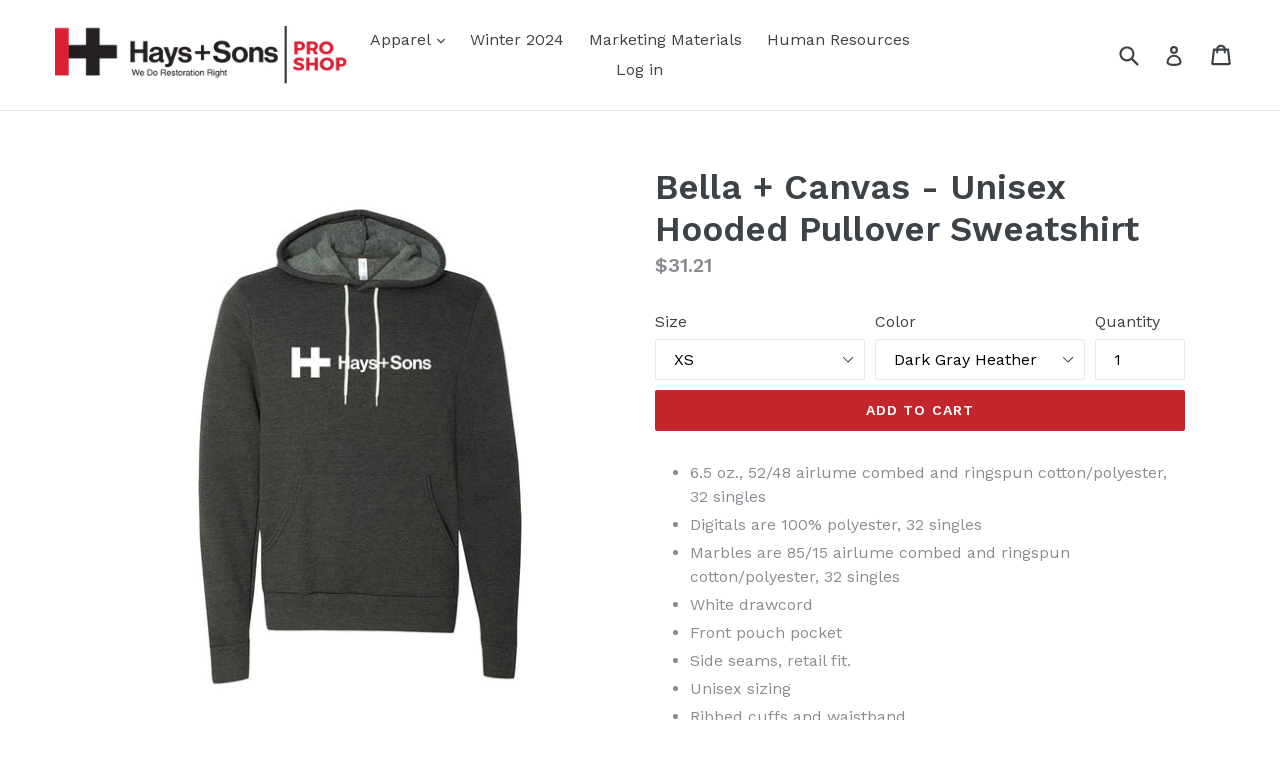

--- FILE ---
content_type: text/html; charset=utf-8
request_url: https://haysproshop.com/products/bella-canvas-unisex-hooded-pullover-sweatshirt
body_size: 27232
content:
<!doctype html>
<!--[if IE 9]> <html class="ie9 no-js" lang="en"> <![endif]-->
<!--[if (gt IE 9)|!(IE)]><!--> <html class="no-js" lang="en"> <!--<![endif]-->
<head>
  <script type="application/vnd.locksmith+json" data-locksmith>{"version":"v254","locked":false,"initialized":true,"scope":"product","access_granted":true,"access_denied":false,"requires_customer":false,"manual_lock":false,"remote_lock":false,"has_timeout":false,"remote_rendered":null,"hide_resource":false,"hide_links_to_resource":false,"transparent":true,"locks":{"all":[],"opened":[]},"keys":[],"keys_signature":"5041e222cee185dd7b3afc6a21460d8f6febb36a0075424240b78c57afa7b76b","state":{"template":"product","theme":14816411692,"product":"bella-canvas-unisex-hooded-pullover-sweatshirt","collection":null,"page":null,"blog":null,"article":null,"app":null},"now":1768935506,"path":"\/products\/bella-canvas-unisex-hooded-pullover-sweatshirt","locale_root_url":"\/","canonical_url":"https:\/\/haysproshop.com\/products\/bella-canvas-unisex-hooded-pullover-sweatshirt","customer_id":null,"customer_id_signature":"5041e222cee185dd7b3afc6a21460d8f6febb36a0075424240b78c57afa7b76b","cart":null}</script><script data-locksmith>!function(){undefined;!function(){var s=window.Locksmith={},e=document.querySelector('script[type="application/vnd.locksmith+json"]'),n=e&&e.innerHTML;if(s.state={},s.util={},s.loading=!1,n)try{s.state=JSON.parse(n)}catch(d){}if(document.addEventListener&&document.querySelector){var o,i,a,t=[76,79,67,75,83,77,73,84,72,49,49],c=function(){i=t.slice(0)},l="style",r=function(e){e&&27!==e.keyCode&&"click"!==e.type||(document.removeEventListener("keydown",r),document.removeEventListener("click",r),o&&document.body.removeChild(o),o=null)};c(),document.addEventListener("keyup",function(e){if(e.keyCode===i[0]){if(clearTimeout(a),i.shift(),0<i.length)return void(a=setTimeout(c,1e3));c(),r(),(o=document.createElement("div"))[l].width="50%",o[l].maxWidth="1000px",o[l].height="85%",o[l].border="1px rgba(0, 0, 0, 0.2) solid",o[l].background="rgba(255, 255, 255, 0.99)",o[l].borderRadius="4px",o[l].position="fixed",o[l].top="50%",o[l].left="50%",o[l].transform="translateY(-50%) translateX(-50%)",o[l].boxShadow="0 2px 5px rgba(0, 0, 0, 0.3), 0 0 100vh 100vw rgba(0, 0, 0, 0.5)",o[l].zIndex="2147483645";var t=document.createElement("textarea");t.value=JSON.stringify(JSON.parse(n),null,2),t[l].border="none",t[l].display="block",t[l].boxSizing="border-box",t[l].width="100%",t[l].height="100%",t[l].background="transparent",t[l].padding="22px",t[l].fontFamily="monospace",t[l].fontSize="14px",t[l].color="#333",t[l].resize="none",t[l].outline="none",t.readOnly=!0,o.appendChild(t),document.body.appendChild(o),t.addEventListener("click",function(e){e.stopImmediatePropagation()}),t.select(),document.addEventListener("keydown",r),document.addEventListener("click",r)}})}s.isEmbedded=-1!==window.location.search.indexOf("_ab=0&_fd=0&_sc=1"),s.path=s.state.path||window.location.pathname,s.basePath=s.state.locale_root_url.concat("/apps/locksmith").replace(/^\/\//,"/"),s.reloading=!1,s.util.console=window.console||{log:function(){},error:function(){}},s.util.makeUrl=function(e,t){var n,o=s.basePath+e,i=[],a=s.cache();for(n in a)i.push(n+"="+encodeURIComponent(a[n]));for(n in t)i.push(n+"="+encodeURIComponent(t[n]));return s.state.customer_id&&(i.push("customer_id="+encodeURIComponent(s.state.customer_id)),i.push("customer_id_signature="+encodeURIComponent(s.state.customer_id_signature))),o+=(-1===o.indexOf("?")?"?":"&")+i.join("&")},s._initializeCallbacks=[],s.on=function(e,t){if("initialize"!==e)throw'Locksmith.on() currently only supports the "initialize" event';s._initializeCallbacks.push(t)},s.initializeSession=function(e){if(!s.isEmbedded){var t=!1,n=!0,o=!0;(e=e||{}).silent&&(o=n=!(t=!0)),s.ping({silent:t,spinner:n,reload:o,callback:function(){s._initializeCallbacks.forEach(function(e){e()})}})}},s.cache=function(e){var t={};try{var n=function i(e){return(document.cookie.match("(^|; )"+e+"=([^;]*)")||0)[2]};t=JSON.parse(decodeURIComponent(n("locksmith-params")||"{}"))}catch(d){}if(e){for(var o in e)t[o]=e[o];document.cookie="locksmith-params=; expires=Thu, 01 Jan 1970 00:00:00 GMT; path=/",document.cookie="locksmith-params="+encodeURIComponent(JSON.stringify(t))+"; path=/"}return t},s.cache.cart=s.state.cart,s.cache.cartLastSaved=null,s.params=s.cache(),s.util.reload=function(){s.reloading=!0;try{window.location.href=window.location.href.replace(/#.*/,"")}catch(d){s.util.console.error("Preferred reload method failed",d),window.location.reload()}},s.cache.saveCart=function(e){if(!s.cache.cart||s.cache.cart===s.cache.cartLastSaved)return e?e():null;var t=s.cache.cartLastSaved;s.cache.cartLastSaved=s.cache.cart,fetch("/cart/update.js",{method:"POST",headers:{"Content-Type":"application/json",Accept:"application/json"},body:JSON.stringify({attributes:{locksmith:s.cache.cart}})}).then(function(e){if(!e.ok)throw new Error("Cart update failed: "+e.status);return e.json()}).then(function(){e&&e()})["catch"](function(e){if(s.cache.cartLastSaved=t,!s.reloading)throw e})},s.util.spinnerHTML='<style>body{background:#FFF}@keyframes spin{from{transform:rotate(0deg)}to{transform:rotate(360deg)}}#loading{display:flex;width:100%;height:50vh;color:#777;align-items:center;justify-content:center}#loading .spinner{display:block;animation:spin 600ms linear infinite;position:relative;width:50px;height:50px}#loading .spinner-ring{stroke:currentColor;stroke-dasharray:100%;stroke-width:2px;stroke-linecap:round;fill:none}</style><div id="loading"><div class="spinner"><svg width="100%" height="100%"><svg preserveAspectRatio="xMinYMin"><circle class="spinner-ring" cx="50%" cy="50%" r="45%"></circle></svg></svg></div></div>',s.util.clobberBody=function(e){document.body.innerHTML=e},s.util.clobberDocument=function(e){e.responseText&&(e=e.responseText),document.documentElement&&document.removeChild(document.documentElement);var t=document.open("text/html","replace");t.writeln(e),t.close(),setTimeout(function(){var e=t.querySelector("[autofocus]");e&&e.focus()},100)},s.util.serializeForm=function(e){if(e&&"FORM"===e.nodeName){var t,n,o={};for(t=e.elements.length-1;0<=t;t-=1)if(""!==e.elements[t].name)switch(e.elements[t].nodeName){case"INPUT":switch(e.elements[t].type){default:case"text":case"hidden":case"password":case"button":case"reset":case"submit":o[e.elements[t].name]=e.elements[t].value;break;case"checkbox":case"radio":e.elements[t].checked&&(o[e.elements[t].name]=e.elements[t].value);break;case"file":}break;case"TEXTAREA":o[e.elements[t].name]=e.elements[t].value;break;case"SELECT":switch(e.elements[t].type){case"select-one":o[e.elements[t].name]=e.elements[t].value;break;case"select-multiple":for(n=e.elements[t].options.length-1;0<=n;n-=1)e.elements[t].options[n].selected&&(o[e.elements[t].name]=e.elements[t].options[n].value)}break;case"BUTTON":switch(e.elements[t].type){case"reset":case"submit":case"button":o[e.elements[t].name]=e.elements[t].value}}return o}},s.util.on=function(e,a,s,t){t=t||document;var c="locksmith-"+e+a,n=function(e){var t=e.target,n=e.target.parentElement,o=t&&t.className&&(t.className.baseVal||t.className)||"",i=n&&n.className&&(n.className.baseVal||n.className)||"";("string"==typeof o&&-1!==o.split(/\s+/).indexOf(a)||"string"==typeof i&&-1!==i.split(/\s+/).indexOf(a))&&!e[c]&&(e[c]=!0,s(e))};t.attachEvent?t.attachEvent(e,n):t.addEventListener(e,n,!1)},s.util.enableActions=function(e){s.util.on("click","locksmith-action",function(e){e.preventDefault();var t=e.target;t.dataset.confirmWith&&!confirm(t.dataset.confirmWith)||(t.disabled=!0,t.innerText=t.dataset.disableWith,s.post("/action",t.dataset.locksmithParams,{spinner:!1,type:"text",success:function(e){(e=JSON.parse(e.responseText)).message&&alert(e.message),s.util.reload()}}))},e)},s.util.inject=function(e,t){var n=["data","locksmith","append"];if(-1!==t.indexOf(n.join("-"))){var o=document.createElement("div");o.innerHTML=t,e.appendChild(o)}else e.innerHTML=t;var i,a,s=e.querySelectorAll("script");for(a=0;a<s.length;++a){i=s[a];var c=document.createElement("script");if(i.type&&(c.type=i.type),i.src)c.src=i.src;else{var l=document.createTextNode(i.innerHTML);c.appendChild(l)}e.appendChild(c)}var r=e.querySelector("[autofocus]");r&&r.focus()},s.post=function(e,t,n){!1!==(n=n||{}).spinner&&s.util.clobberBody(s.util.spinnerHTML);var o={};n.container===document?(o.layout=1,n.success=function(e){s.util.clobberDocument(e)}):n.container&&(o.layout=0,n.success=function(e){var t=document.getElementById(n.container);s.util.inject(t,e),t.id===t.firstChild.id&&t.parentElement.replaceChild(t.firstChild,t)}),n.form_type&&(t.form_type=n.form_type),n.include_layout_classes!==undefined&&(t.include_layout_classes=n.include_layout_classes),n.lock_id!==undefined&&(t.lock_id=n.lock_id),s.loading=!0;var i=s.util.makeUrl(e,o),a="json"===n.type||"text"===n.type;fetch(i,{method:"POST",headers:{"Content-Type":"application/json",Accept:a?"application/json":"text/html"},body:JSON.stringify(t)}).then(function(e){if(!e.ok)throw new Error("Request failed: "+e.status);return e.text()}).then(function(e){var t=n.success||s.util.clobberDocument;t(a?{responseText:e}:e)})["catch"](function(e){if(!s.reloading)if("dashboard.weglot.com"!==window.location.host){if(!n.silent)throw alert("Something went wrong! Please refresh and try again."),e;console.error(e)}else console.error(e)})["finally"](function(){s.loading=!1})},s.postResource=function(e,t){e.path=s.path,e.search=window.location.search,e.state=s.state,e.passcode&&(e.passcode=e.passcode.trim()),e.email&&(e.email=e.email.trim()),e.state.cart=s.cache.cart,e.locksmith_json=s.jsonTag,e.locksmith_json_signature=s.jsonTagSignature,s.post("/resource",e,t)},s.ping=function(e){if(!s.isEmbedded){e=e||{};s.post("/ping",{path:s.path,search:window.location.search,state:s.state},{spinner:!!e.spinner,silent:"undefined"==typeof e.silent||e.silent,type:"text",success:function(e){e&&e.responseText?(e=JSON.parse(e.responseText)).messages&&0<e.messages.length&&s.showMessages(e.messages):console.error("[Locksmith] Invalid result in ping callback:",e)}})}},s.timeoutMonitor=function(){var e=s.cache.cart;s.ping({callback:function(){e!==s.cache.cart||setTimeout(function(){s.timeoutMonitor()},6e4)}})},s.showMessages=function(e){var t=document.createElement("div");t.style.position="fixed",t.style.left=0,t.style.right=0,t.style.bottom="-50px",t.style.opacity=0,t.style.background="#191919",t.style.color="#ddd",t.style.transition="bottom 0.2s, opacity 0.2s",t.style.zIndex=999999,t.innerHTML="        <style>          .locksmith-ab .locksmith-b { display: none; }          .locksmith-ab.toggled .locksmith-b { display: flex; }          .locksmith-ab.toggled .locksmith-a { display: none; }          .locksmith-flex { display: flex; flex-wrap: wrap; justify-content: space-between; align-items: center; padding: 10px 20px; }          .locksmith-message + .locksmith-message { border-top: 1px #555 solid; }          .locksmith-message a { color: inherit; font-weight: bold; }          .locksmith-message a:hover { color: inherit; opacity: 0.8; }          a.locksmith-ab-toggle { font-weight: inherit; text-decoration: underline; }          .locksmith-text { flex-grow: 1; }          .locksmith-cta { flex-grow: 0; text-align: right; }          .locksmith-cta button { transform: scale(0.8); transform-origin: left; }          .locksmith-cta > * { display: block; }          .locksmith-cta > * + * { margin-top: 10px; }          .locksmith-message a.locksmith-close { flex-grow: 0; text-decoration: none; margin-left: 15px; font-size: 30px; font-family: monospace; display: block; padding: 2px 10px; }                    @media screen and (max-width: 600px) {            .locksmith-wide-only { display: none !important; }            .locksmith-flex { padding: 0 15px; }            .locksmith-flex > * { margin-top: 5px; margin-bottom: 5px; }            .locksmith-cta { text-align: left; }          }                    @media screen and (min-width: 601px) {            .locksmith-narrow-only { display: none !important; }          }        </style>      "+e.map(function(e){return'<div class="locksmith-message">'+e+"</div>"}).join(""),document.body.appendChild(t),document.body.style.position="relative",document.body.parentElement.style.paddingBottom=t.offsetHeight+"px",setTimeout(function(){t.style.bottom=0,t.style.opacity=1},50),s.util.on("click","locksmith-ab-toggle",function(e){e.preventDefault();for(var t=e.target.parentElement;-1===t.className.split(" ").indexOf("locksmith-ab");)t=t.parentElement;-1!==t.className.split(" ").indexOf("toggled")?t.className=t.className.replace("toggled",""):t.className=t.className+" toggled"}),s.util.enableActions(t)}}()}();</script>
      <script data-locksmith>Locksmith.cache.cart=null</script>

  <script data-locksmith>Locksmith.jsonTag="{\"version\":\"v254\",\"locked\":false,\"initialized\":true,\"scope\":\"product\",\"access_granted\":true,\"access_denied\":false,\"requires_customer\":false,\"manual_lock\":false,\"remote_lock\":false,\"has_timeout\":false,\"remote_rendered\":null,\"hide_resource\":false,\"hide_links_to_resource\":false,\"transparent\":true,\"locks\":{\"all\":[],\"opened\":[]},\"keys\":[],\"keys_signature\":\"5041e222cee185dd7b3afc6a21460d8f6febb36a0075424240b78c57afa7b76b\",\"state\":{\"template\":\"product\",\"theme\":14816411692,\"product\":\"bella-canvas-unisex-hooded-pullover-sweatshirt\",\"collection\":null,\"page\":null,\"blog\":null,\"article\":null,\"app\":null},\"now\":1768935506,\"path\":\"\\\/products\\\/bella-canvas-unisex-hooded-pullover-sweatshirt\",\"locale_root_url\":\"\\\/\",\"canonical_url\":\"https:\\\/\\\/haysproshop.com\\\/products\\\/bella-canvas-unisex-hooded-pullover-sweatshirt\",\"customer_id\":null,\"customer_id_signature\":\"5041e222cee185dd7b3afc6a21460d8f6febb36a0075424240b78c57afa7b76b\",\"cart\":null}";Locksmith.jsonTagSignature="c0e5aa3ac4b69f84869ed84f88d7009f49ab1e9c86a7dc57f6224400d1fc0572"</script>
  <meta charset="utf-8">
  <meta http-equiv="X-UA-Compatible" content="IE=edge,chrome=1">
  <meta name="viewport" content="width=device-width,initial-scale=1">
  <meta name="theme-color" content="#c4262e">
  <link rel="canonical" href="https://haysproshop.com/products/bella-canvas-unisex-hooded-pullover-sweatshirt">

  
    <link rel="shortcut icon" href="//haysproshop.com/cdn/shop/files/Favicon_32x32.png?v=1613663601" type="image/png">
  

  
  <title>
    Bella + Canvas - Unisex Hooded Pullover Sweatshirt
    
    
    
      &ndash; Hays and Sons
    
  </title>

  
<meta name="description" content="6.5 oz., 52/48 airlume combed and ringspun cotton/polyester, 32 singles Digitals are 100% polyester, 32 singles Marbles are 85/15 airlume combed and ringspun cotton/polyester, 32 singles White drawcord Front pouch pocket Side seams, retail fit.  Unisex sizing Ribbed cuffs and waistband Tearaway label Size Chart">


  <!-- /snippets/social-meta-tags.liquid -->




<meta property="og:site_name" content="Hays and Sons">
<meta property="og:url" content="https://haysproshop.com/products/bella-canvas-unisex-hooded-pullover-sweatshirt"><meta property="og:title" content="Bella + Canvas - Unisex Hooded Pullover Sweatshirt">
<meta property="og:type" content="product">
<meta property="og:description" content="6.5 oz., 52/48 airlume combed and ringspun cotton/polyester, 32 singles Digitals are 100% polyester, 32 singles Marbles are 85/15 airlume combed and ringspun cotton/polyester, 32 singles White drawcord Front pouch pocket Side seams, retail fit.  Unisex sizing Ribbed cuffs and waistband Tearaway label Size Chart">

<meta property="og:price:amount" content="31.21">
<meta property="og:price:currency" content="USD">

<meta property="og:image" content="http://haysproshop.com/cdn/shop/products/Mockup-Bella___Canvas_3719_Red_Front_High_1200x1200.jpg?v=1545155988"><meta property="og:image" content="http://haysproshop.com/cdn/shop/products/Mockup-Bella___Canvas_3719_Dark_Grey_Heather_Front_High_1200x1200.jpg?v=1545155990">
<meta property="og:image:secure_url" content="https://haysproshop.com/cdn/shop/products/Mockup-Bella___Canvas_3719_Red_Front_High_1200x1200.jpg?v=1545155988"><meta property="og:image:secure_url" content="https://haysproshop.com/cdn/shop/products/Mockup-Bella___Canvas_3719_Dark_Grey_Heather_Front_High_1200x1200.jpg?v=1545155990">


<meta name="twitter:card" content="summary_large_image"><meta name="twitter:title" content="Bella + Canvas - Unisex Hooded Pullover Sweatshirt">
<meta name="twitter:description" content="6.5 oz., 52/48 airlume combed and ringspun cotton/polyester, 32 singles Digitals are 100% polyester, 32 singles Marbles are 85/15 airlume combed and ringspun cotton/polyester, 32 singles White drawcord Front pouch pocket Side seams, retail fit.  Unisex sizing Ribbed cuffs and waistband Tearaway label Size Chart">


  <link href="//haysproshop.com/cdn/shop/t/1/assets/theme.scss.css?v=160897302889226085031730819502" rel="stylesheet" type="text/css" media="all" />
  

  <link href="//fonts.googleapis.com/css?family=Work+Sans:400,700" rel="stylesheet" type="text/css" media="all" />


  

    <link href="//fonts.googleapis.com/css?family=Work+Sans:600" rel="stylesheet" type="text/css" media="all" />
  



  <script>
    var theme = {
      strings: {
        addToCart: "Add to cart",
        soldOut: "Sold out",
        unavailable: "Unavailable",
        showMore: "Show More",
        showLess: "Show Less",
        addressError: "Error looking up that address",
        addressNoResults: "No results for that address",
        addressQueryLimit: "You have exceeded the Google API usage limit. Consider upgrading to a \u003ca href=\"https:\/\/developers.google.com\/maps\/premium\/usage-limits\"\u003ePremium Plan\u003c\/a\u003e.",
        authError: "There was a problem authenticating your Google Maps account."
      },
      moneyFormat: "${{amount}}"
    }

    document.documentElement.className = document.documentElement.className.replace('no-js', 'js');
  </script>

  <!--[if (lte IE 9) ]><script src="//haysproshop.com/cdn/shop/t/1/assets/match-media.min.js?v=22265819453975888031517432648" type="text/javascript"></script><![endif]-->

  

  <!--[if (gt IE 9)|!(IE)]><!--><script src="//haysproshop.com/cdn/shop/t/1/assets/lazysizes.js?v=68441465964607740661517432648" async="async"></script><!--<![endif]-->
  <!--[if lte IE 9]><script src="//haysproshop.com/cdn/shop/t/1/assets/lazysizes.min.js?v=243"></script><![endif]-->

  <!--[if (gt IE 9)|!(IE)]><!--><script src="//haysproshop.com/cdn/shop/t/1/assets/vendor.js?v=136118274122071307521517432648" defer="defer"></script><!--<![endif]-->
  <!--[if lte IE 9]><script src="//haysproshop.com/cdn/shop/t/1/assets/vendor.js?v=136118274122071307521517432648"></script><![endif]-->

  <!--[if (gt IE 9)|!(IE)]><!--><script src="//haysproshop.com/cdn/shop/t/1/assets/theme.js?v=125062926555272677351517432648" defer="defer"></script><!--<![endif]-->
  <!--[if lte IE 9]><script src="//haysproshop.com/cdn/shop/t/1/assets/theme.js?v=125062926555272677351517432648"></script><![endif]-->

  <script>window.performance && window.performance.mark && window.performance.mark('shopify.content_for_header.start');</script><meta id="shopify-digital-wallet" name="shopify-digital-wallet" content="/29680586/digital_wallets/dialog">
<meta name="shopify-checkout-api-token" content="2b6b90e149b5e6fd76e372f673e02b48">
<link rel="alternate" type="application/json+oembed" href="https://haysproshop.com/products/bella-canvas-unisex-hooded-pullover-sweatshirt.oembed">
<script async="async" src="/checkouts/internal/preloads.js?locale=en-US"></script>
<script id="apple-pay-shop-capabilities" type="application/json">{"shopId":29680586,"countryCode":"US","currencyCode":"USD","merchantCapabilities":["supports3DS"],"merchantId":"gid:\/\/shopify\/Shop\/29680586","merchantName":"Hays and Sons","requiredBillingContactFields":["postalAddress","email"],"requiredShippingContactFields":["postalAddress","email"],"shippingType":"shipping","supportedNetworks":["visa","masterCard","amex","discover","elo","jcb"],"total":{"type":"pending","label":"Hays and Sons","amount":"1.00"},"shopifyPaymentsEnabled":true,"supportsSubscriptions":true}</script>
<script id="shopify-features" type="application/json">{"accessToken":"2b6b90e149b5e6fd76e372f673e02b48","betas":["rich-media-storefront-analytics"],"domain":"haysproshop.com","predictiveSearch":true,"shopId":29680586,"locale":"en"}</script>
<script>var Shopify = Shopify || {};
Shopify.shop = "hays-and-sons.myshopify.com";
Shopify.locale = "en";
Shopify.currency = {"active":"USD","rate":"1.0"};
Shopify.country = "US";
Shopify.theme = {"name":"Debut","id":14816411692,"schema_name":"Debut","schema_version":"2.0.0","theme_store_id":796,"role":"main"};
Shopify.theme.handle = "null";
Shopify.theme.style = {"id":null,"handle":null};
Shopify.cdnHost = "haysproshop.com/cdn";
Shopify.routes = Shopify.routes || {};
Shopify.routes.root = "/";</script>
<script type="module">!function(o){(o.Shopify=o.Shopify||{}).modules=!0}(window);</script>
<script>!function(o){function n(){var o=[];function n(){o.push(Array.prototype.slice.apply(arguments))}return n.q=o,n}var t=o.Shopify=o.Shopify||{};t.loadFeatures=n(),t.autoloadFeatures=n()}(window);</script>
<script id="shop-js-analytics" type="application/json">{"pageType":"product"}</script>
<script defer="defer" async type="module" src="//haysproshop.com/cdn/shopifycloud/shop-js/modules/v2/client.init-shop-cart-sync_BApSsMSl.en.esm.js"></script>
<script defer="defer" async type="module" src="//haysproshop.com/cdn/shopifycloud/shop-js/modules/v2/chunk.common_CBoos6YZ.esm.js"></script>
<script type="module">
  await import("//haysproshop.com/cdn/shopifycloud/shop-js/modules/v2/client.init-shop-cart-sync_BApSsMSl.en.esm.js");
await import("//haysproshop.com/cdn/shopifycloud/shop-js/modules/v2/chunk.common_CBoos6YZ.esm.js");

  window.Shopify.SignInWithShop?.initShopCartSync?.({"fedCMEnabled":true,"windoidEnabled":true});

</script>
<script>(function() {
  var isLoaded = false;
  function asyncLoad() {
    if (isLoaded) return;
    isLoaded = true;
    var urls = ["https:\/\/productoptions.w3apps.co\/js\/options.js?shop=hays-and-sons.myshopify.com"];
    for (var i = 0; i < urls.length; i++) {
      var s = document.createElement('script');
      s.type = 'text/javascript';
      s.async = true;
      s.src = urls[i];
      var x = document.getElementsByTagName('script')[0];
      x.parentNode.insertBefore(s, x);
    }
  };
  if(window.attachEvent) {
    window.attachEvent('onload', asyncLoad);
  } else {
    window.addEventListener('load', asyncLoad, false);
  }
})();</script>
<script id="__st">var __st={"a":29680586,"offset":-18000,"reqid":"f7e1c83f-71bb-4fe7-892c-c48ce3f94ed3-1768935505","pageurl":"haysproshop.com\/products\/bella-canvas-unisex-hooded-pullover-sweatshirt","u":"f79a65a6c5ea","p":"product","rtyp":"product","rid":1535192137772};</script>
<script>window.ShopifyPaypalV4VisibilityTracking = true;</script>
<script id="captcha-bootstrap">!function(){'use strict';const t='contact',e='account',n='new_comment',o=[[t,t],['blogs',n],['comments',n],[t,'customer']],c=[[e,'customer_login'],[e,'guest_login'],[e,'recover_customer_password'],[e,'create_customer']],r=t=>t.map((([t,e])=>`form[action*='/${t}']:not([data-nocaptcha='true']) input[name='form_type'][value='${e}']`)).join(','),a=t=>()=>t?[...document.querySelectorAll(t)].map((t=>t.form)):[];function s(){const t=[...o],e=r(t);return a(e)}const i='password',u='form_key',d=['recaptcha-v3-token','g-recaptcha-response','h-captcha-response',i],f=()=>{try{return window.sessionStorage}catch{return}},m='__shopify_v',_=t=>t.elements[u];function p(t,e,n=!1){try{const o=window.sessionStorage,c=JSON.parse(o.getItem(e)),{data:r}=function(t){const{data:e,action:n}=t;return t[m]||n?{data:e,action:n}:{data:t,action:n}}(c);for(const[e,n]of Object.entries(r))t.elements[e]&&(t.elements[e].value=n);n&&o.removeItem(e)}catch(o){console.error('form repopulation failed',{error:o})}}const l='form_type',E='cptcha';function T(t){t.dataset[E]=!0}const w=window,h=w.document,L='Shopify',v='ce_forms',y='captcha';let A=!1;((t,e)=>{const n=(g='f06e6c50-85a8-45c8-87d0-21a2b65856fe',I='https://cdn.shopify.com/shopifycloud/storefront-forms-hcaptcha/ce_storefront_forms_captcha_hcaptcha.v1.5.2.iife.js',D={infoText:'Protected by hCaptcha',privacyText:'Privacy',termsText:'Terms'},(t,e,n)=>{const o=w[L][v],c=o.bindForm;if(c)return c(t,g,e,D).then(n);var r;o.q.push([[t,g,e,D],n]),r=I,A||(h.body.append(Object.assign(h.createElement('script'),{id:'captcha-provider',async:!0,src:r})),A=!0)});var g,I,D;w[L]=w[L]||{},w[L][v]=w[L][v]||{},w[L][v].q=[],w[L][y]=w[L][y]||{},w[L][y].protect=function(t,e){n(t,void 0,e),T(t)},Object.freeze(w[L][y]),function(t,e,n,w,h,L){const[v,y,A,g]=function(t,e,n){const i=e?o:[],u=t?c:[],d=[...i,...u],f=r(d),m=r(i),_=r(d.filter((([t,e])=>n.includes(e))));return[a(f),a(m),a(_),s()]}(w,h,L),I=t=>{const e=t.target;return e instanceof HTMLFormElement?e:e&&e.form},D=t=>v().includes(t);t.addEventListener('submit',(t=>{const e=I(t);if(!e)return;const n=D(e)&&!e.dataset.hcaptchaBound&&!e.dataset.recaptchaBound,o=_(e),c=g().includes(e)&&(!o||!o.value);(n||c)&&t.preventDefault(),c&&!n&&(function(t){try{if(!f())return;!function(t){const e=f();if(!e)return;const n=_(t);if(!n)return;const o=n.value;o&&e.removeItem(o)}(t);const e=Array.from(Array(32),(()=>Math.random().toString(36)[2])).join('');!function(t,e){_(t)||t.append(Object.assign(document.createElement('input'),{type:'hidden',name:u})),t.elements[u].value=e}(t,e),function(t,e){const n=f();if(!n)return;const o=[...t.querySelectorAll(`input[type='${i}']`)].map((({name:t})=>t)),c=[...d,...o],r={};for(const[a,s]of new FormData(t).entries())c.includes(a)||(r[a]=s);n.setItem(e,JSON.stringify({[m]:1,action:t.action,data:r}))}(t,e)}catch(e){console.error('failed to persist form',e)}}(e),e.submit())}));const S=(t,e)=>{t&&!t.dataset[E]&&(n(t,e.some((e=>e===t))),T(t))};for(const o of['focusin','change'])t.addEventListener(o,(t=>{const e=I(t);D(e)&&S(e,y())}));const B=e.get('form_key'),M=e.get(l),P=B&&M;t.addEventListener('DOMContentLoaded',(()=>{const t=y();if(P)for(const e of t)e.elements[l].value===M&&p(e,B);[...new Set([...A(),...v().filter((t=>'true'===t.dataset.shopifyCaptcha))])].forEach((e=>S(e,t)))}))}(h,new URLSearchParams(w.location.search),n,t,e,['guest_login'])})(!0,!0)}();</script>
<script integrity="sha256-4kQ18oKyAcykRKYeNunJcIwy7WH5gtpwJnB7kiuLZ1E=" data-source-attribution="shopify.loadfeatures" defer="defer" src="//haysproshop.com/cdn/shopifycloud/storefront/assets/storefront/load_feature-a0a9edcb.js" crossorigin="anonymous"></script>
<script data-source-attribution="shopify.dynamic_checkout.dynamic.init">var Shopify=Shopify||{};Shopify.PaymentButton=Shopify.PaymentButton||{isStorefrontPortableWallets:!0,init:function(){window.Shopify.PaymentButton.init=function(){};var t=document.createElement("script");t.src="https://haysproshop.com/cdn/shopifycloud/portable-wallets/latest/portable-wallets.en.js",t.type="module",document.head.appendChild(t)}};
</script>
<script data-source-attribution="shopify.dynamic_checkout.buyer_consent">
  function portableWalletsHideBuyerConsent(e){var t=document.getElementById("shopify-buyer-consent"),n=document.getElementById("shopify-subscription-policy-button");t&&n&&(t.classList.add("hidden"),t.setAttribute("aria-hidden","true"),n.removeEventListener("click",e))}function portableWalletsShowBuyerConsent(e){var t=document.getElementById("shopify-buyer-consent"),n=document.getElementById("shopify-subscription-policy-button");t&&n&&(t.classList.remove("hidden"),t.removeAttribute("aria-hidden"),n.addEventListener("click",e))}window.Shopify?.PaymentButton&&(window.Shopify.PaymentButton.hideBuyerConsent=portableWalletsHideBuyerConsent,window.Shopify.PaymentButton.showBuyerConsent=portableWalletsShowBuyerConsent);
</script>
<script data-source-attribution="shopify.dynamic_checkout.cart.bootstrap">document.addEventListener("DOMContentLoaded",(function(){function t(){return document.querySelector("shopify-accelerated-checkout-cart, shopify-accelerated-checkout")}if(t())Shopify.PaymentButton.init();else{new MutationObserver((function(e,n){t()&&(Shopify.PaymentButton.init(),n.disconnect())})).observe(document.body,{childList:!0,subtree:!0})}}));
</script>
<link id="shopify-accelerated-checkout-styles" rel="stylesheet" media="screen" href="https://haysproshop.com/cdn/shopifycloud/portable-wallets/latest/accelerated-checkout-backwards-compat.css" crossorigin="anonymous">
<style id="shopify-accelerated-checkout-cart">
        #shopify-buyer-consent {
  margin-top: 1em;
  display: inline-block;
  width: 100%;
}

#shopify-buyer-consent.hidden {
  display: none;
}

#shopify-subscription-policy-button {
  background: none;
  border: none;
  padding: 0;
  text-decoration: underline;
  font-size: inherit;
  cursor: pointer;
}

#shopify-subscription-policy-button::before {
  box-shadow: none;
}

      </style>

<script>window.performance && window.performance.mark && window.performance.mark('shopify.content_for_header.end');</script>
<link href="https://monorail-edge.shopifysvc.com" rel="dns-prefetch">
<script>(function(){if ("sendBeacon" in navigator && "performance" in window) {try {var session_token_from_headers = performance.getEntriesByType('navigation')[0].serverTiming.find(x => x.name == '_s').description;} catch {var session_token_from_headers = undefined;}var session_cookie_matches = document.cookie.match(/_shopify_s=([^;]*)/);var session_token_from_cookie = session_cookie_matches && session_cookie_matches.length === 2 ? session_cookie_matches[1] : "";var session_token = session_token_from_headers || session_token_from_cookie || "";function handle_abandonment_event(e) {var entries = performance.getEntries().filter(function(entry) {return /monorail-edge.shopifysvc.com/.test(entry.name);});if (!window.abandonment_tracked && entries.length === 0) {window.abandonment_tracked = true;var currentMs = Date.now();var navigation_start = performance.timing.navigationStart;var payload = {shop_id: 29680586,url: window.location.href,navigation_start,duration: currentMs - navigation_start,session_token,page_type: "product"};window.navigator.sendBeacon("https://monorail-edge.shopifysvc.com/v1/produce", JSON.stringify({schema_id: "online_store_buyer_site_abandonment/1.1",payload: payload,metadata: {event_created_at_ms: currentMs,event_sent_at_ms: currentMs}}));}}window.addEventListener('pagehide', handle_abandonment_event);}}());</script>
<script id="web-pixels-manager-setup">(function e(e,d,r,n,o){if(void 0===o&&(o={}),!Boolean(null===(a=null===(i=window.Shopify)||void 0===i?void 0:i.analytics)||void 0===a?void 0:a.replayQueue)){var i,a;window.Shopify=window.Shopify||{};var t=window.Shopify;t.analytics=t.analytics||{};var s=t.analytics;s.replayQueue=[],s.publish=function(e,d,r){return s.replayQueue.push([e,d,r]),!0};try{self.performance.mark("wpm:start")}catch(e){}var l=function(){var e={modern:/Edge?\/(1{2}[4-9]|1[2-9]\d|[2-9]\d{2}|\d{4,})\.\d+(\.\d+|)|Firefox\/(1{2}[4-9]|1[2-9]\d|[2-9]\d{2}|\d{4,})\.\d+(\.\d+|)|Chrom(ium|e)\/(9{2}|\d{3,})\.\d+(\.\d+|)|(Maci|X1{2}).+ Version\/(15\.\d+|(1[6-9]|[2-9]\d|\d{3,})\.\d+)([,.]\d+|)( \(\w+\)|)( Mobile\/\w+|) Safari\/|Chrome.+OPR\/(9{2}|\d{3,})\.\d+\.\d+|(CPU[ +]OS|iPhone[ +]OS|CPU[ +]iPhone|CPU IPhone OS|CPU iPad OS)[ +]+(15[._]\d+|(1[6-9]|[2-9]\d|\d{3,})[._]\d+)([._]\d+|)|Android:?[ /-](13[3-9]|1[4-9]\d|[2-9]\d{2}|\d{4,})(\.\d+|)(\.\d+|)|Android.+Firefox\/(13[5-9]|1[4-9]\d|[2-9]\d{2}|\d{4,})\.\d+(\.\d+|)|Android.+Chrom(ium|e)\/(13[3-9]|1[4-9]\d|[2-9]\d{2}|\d{4,})\.\d+(\.\d+|)|SamsungBrowser\/([2-9]\d|\d{3,})\.\d+/,legacy:/Edge?\/(1[6-9]|[2-9]\d|\d{3,})\.\d+(\.\d+|)|Firefox\/(5[4-9]|[6-9]\d|\d{3,})\.\d+(\.\d+|)|Chrom(ium|e)\/(5[1-9]|[6-9]\d|\d{3,})\.\d+(\.\d+|)([\d.]+$|.*Safari\/(?![\d.]+ Edge\/[\d.]+$))|(Maci|X1{2}).+ Version\/(10\.\d+|(1[1-9]|[2-9]\d|\d{3,})\.\d+)([,.]\d+|)( \(\w+\)|)( Mobile\/\w+|) Safari\/|Chrome.+OPR\/(3[89]|[4-9]\d|\d{3,})\.\d+\.\d+|(CPU[ +]OS|iPhone[ +]OS|CPU[ +]iPhone|CPU IPhone OS|CPU iPad OS)[ +]+(10[._]\d+|(1[1-9]|[2-9]\d|\d{3,})[._]\d+)([._]\d+|)|Android:?[ /-](13[3-9]|1[4-9]\d|[2-9]\d{2}|\d{4,})(\.\d+|)(\.\d+|)|Mobile Safari.+OPR\/([89]\d|\d{3,})\.\d+\.\d+|Android.+Firefox\/(13[5-9]|1[4-9]\d|[2-9]\d{2}|\d{4,})\.\d+(\.\d+|)|Android.+Chrom(ium|e)\/(13[3-9]|1[4-9]\d|[2-9]\d{2}|\d{4,})\.\d+(\.\d+|)|Android.+(UC? ?Browser|UCWEB|U3)[ /]?(15\.([5-9]|\d{2,})|(1[6-9]|[2-9]\d|\d{3,})\.\d+)\.\d+|SamsungBrowser\/(5\.\d+|([6-9]|\d{2,})\.\d+)|Android.+MQ{2}Browser\/(14(\.(9|\d{2,})|)|(1[5-9]|[2-9]\d|\d{3,})(\.\d+|))(\.\d+|)|K[Aa][Ii]OS\/(3\.\d+|([4-9]|\d{2,})\.\d+)(\.\d+|)/},d=e.modern,r=e.legacy,n=navigator.userAgent;return n.match(d)?"modern":n.match(r)?"legacy":"unknown"}(),u="modern"===l?"modern":"legacy",c=(null!=n?n:{modern:"",legacy:""})[u],f=function(e){return[e.baseUrl,"/wpm","/b",e.hashVersion,"modern"===e.buildTarget?"m":"l",".js"].join("")}({baseUrl:d,hashVersion:r,buildTarget:u}),m=function(e){var d=e.version,r=e.bundleTarget,n=e.surface,o=e.pageUrl,i=e.monorailEndpoint;return{emit:function(e){var a=e.status,t=e.errorMsg,s=(new Date).getTime(),l=JSON.stringify({metadata:{event_sent_at_ms:s},events:[{schema_id:"web_pixels_manager_load/3.1",payload:{version:d,bundle_target:r,page_url:o,status:a,surface:n,error_msg:t},metadata:{event_created_at_ms:s}}]});if(!i)return console&&console.warn&&console.warn("[Web Pixels Manager] No Monorail endpoint provided, skipping logging."),!1;try{return self.navigator.sendBeacon.bind(self.navigator)(i,l)}catch(e){}var u=new XMLHttpRequest;try{return u.open("POST",i,!0),u.setRequestHeader("Content-Type","text/plain"),u.send(l),!0}catch(e){return console&&console.warn&&console.warn("[Web Pixels Manager] Got an unhandled error while logging to Monorail."),!1}}}}({version:r,bundleTarget:l,surface:e.surface,pageUrl:self.location.href,monorailEndpoint:e.monorailEndpoint});try{o.browserTarget=l,function(e){var d=e.src,r=e.async,n=void 0===r||r,o=e.onload,i=e.onerror,a=e.sri,t=e.scriptDataAttributes,s=void 0===t?{}:t,l=document.createElement("script"),u=document.querySelector("head"),c=document.querySelector("body");if(l.async=n,l.src=d,a&&(l.integrity=a,l.crossOrigin="anonymous"),s)for(var f in s)if(Object.prototype.hasOwnProperty.call(s,f))try{l.dataset[f]=s[f]}catch(e){}if(o&&l.addEventListener("load",o),i&&l.addEventListener("error",i),u)u.appendChild(l);else{if(!c)throw new Error("Did not find a head or body element to append the script");c.appendChild(l)}}({src:f,async:!0,onload:function(){if(!function(){var e,d;return Boolean(null===(d=null===(e=window.Shopify)||void 0===e?void 0:e.analytics)||void 0===d?void 0:d.initialized)}()){var d=window.webPixelsManager.init(e)||void 0;if(d){var r=window.Shopify.analytics;r.replayQueue.forEach((function(e){var r=e[0],n=e[1],o=e[2];d.publishCustomEvent(r,n,o)})),r.replayQueue=[],r.publish=d.publishCustomEvent,r.visitor=d.visitor,r.initialized=!0}}},onerror:function(){return m.emit({status:"failed",errorMsg:"".concat(f," has failed to load")})},sri:function(e){var d=/^sha384-[A-Za-z0-9+/=]+$/;return"string"==typeof e&&d.test(e)}(c)?c:"",scriptDataAttributes:o}),m.emit({status:"loading"})}catch(e){m.emit({status:"failed",errorMsg:(null==e?void 0:e.message)||"Unknown error"})}}})({shopId: 29680586,storefrontBaseUrl: "https://haysproshop.com",extensionsBaseUrl: "https://extensions.shopifycdn.com/cdn/shopifycloud/web-pixels-manager",monorailEndpoint: "https://monorail-edge.shopifysvc.com/unstable/produce_batch",surface: "storefront-renderer",enabledBetaFlags: ["2dca8a86"],webPixelsConfigList: [{"id":"121503909","eventPayloadVersion":"v1","runtimeContext":"LAX","scriptVersion":"1","type":"CUSTOM","privacyPurposes":["ANALYTICS"],"name":"Google Analytics tag (migrated)"},{"id":"shopify-app-pixel","configuration":"{}","eventPayloadVersion":"v1","runtimeContext":"STRICT","scriptVersion":"0450","apiClientId":"shopify-pixel","type":"APP","privacyPurposes":["ANALYTICS","MARKETING"]},{"id":"shopify-custom-pixel","eventPayloadVersion":"v1","runtimeContext":"LAX","scriptVersion":"0450","apiClientId":"shopify-pixel","type":"CUSTOM","privacyPurposes":["ANALYTICS","MARKETING"]}],isMerchantRequest: false,initData: {"shop":{"name":"Hays and Sons","paymentSettings":{"currencyCode":"USD"},"myshopifyDomain":"hays-and-sons.myshopify.com","countryCode":"US","storefrontUrl":"https:\/\/haysproshop.com"},"customer":null,"cart":null,"checkout":null,"productVariants":[{"price":{"amount":31.21,"currencyCode":"USD"},"product":{"title":"Bella + Canvas - Unisex Hooded Pullover Sweatshirt","vendor":"On-Demand","id":"1535192137772","untranslatedTitle":"Bella + Canvas - Unisex Hooded Pullover Sweatshirt","url":"\/products\/bella-canvas-unisex-hooded-pullover-sweatshirt","type":"Hoodie"},"id":"13136272031788","image":{"src":"\/\/haysproshop.com\/cdn\/shop\/products\/Mockup-Bella___Canvas_3719_Dark_Grey_Heather_Front_High.jpg?v=1545155990"},"sku":"3719-B86306102","title":"XS \/ Dark Gray Heather","untranslatedTitle":"XS \/ Dark Gray Heather"},{"price":{"amount":31.21,"currencyCode":"USD"},"product":{"title":"Bella + Canvas - Unisex Hooded Pullover Sweatshirt","vendor":"On-Demand","id":"1535192137772","untranslatedTitle":"Bella + Canvas - Unisex Hooded Pullover Sweatshirt","url":"\/products\/bella-canvas-unisex-hooded-pullover-sweatshirt","type":"Hoodie"},"id":"13136272064556","image":{"src":"\/\/haysproshop.com\/cdn\/shop\/products\/Mockup-Bella___Canvas_3719_Red_Front_High.jpg?v=1545155988"},"sku":"3719-B86306702","title":"XS \/ Red","untranslatedTitle":"XS \/ Red"},{"price":{"amount":31.21,"currencyCode":"USD"},"product":{"title":"Bella + Canvas - Unisex Hooded Pullover Sweatshirt","vendor":"On-Demand","id":"1535192137772","untranslatedTitle":"Bella + Canvas - Unisex Hooded Pullover Sweatshirt","url":"\/products\/bella-canvas-unisex-hooded-pullover-sweatshirt","type":"Hoodie"},"id":"13136272097324","image":{"src":"\/\/haysproshop.com\/cdn\/shop\/products\/Mockup-Bella___Canvas_3719_Dark_Grey_Heather_Front_High.jpg?v=1545155990"},"sku":"3719-B86306103","title":"Small \/ Dark Gray Heather","untranslatedTitle":"Small \/ Dark Gray Heather"},{"price":{"amount":31.21,"currencyCode":"USD"},"product":{"title":"Bella + Canvas - Unisex Hooded Pullover Sweatshirt","vendor":"On-Demand","id":"1535192137772","untranslatedTitle":"Bella + Canvas - Unisex Hooded Pullover Sweatshirt","url":"\/products\/bella-canvas-unisex-hooded-pullover-sweatshirt","type":"Hoodie"},"id":"13136272130092","image":{"src":"\/\/haysproshop.com\/cdn\/shop\/products\/Mockup-Bella___Canvas_3719_Red_Front_High.jpg?v=1545155988"},"sku":"3719-B86306703","title":"Small \/ Red","untranslatedTitle":"Small \/ Red"},{"price":{"amount":31.21,"currencyCode":"USD"},"product":{"title":"Bella + Canvas - Unisex Hooded Pullover Sweatshirt","vendor":"On-Demand","id":"1535192137772","untranslatedTitle":"Bella + Canvas - Unisex Hooded Pullover Sweatshirt","url":"\/products\/bella-canvas-unisex-hooded-pullover-sweatshirt","type":"Hoodie"},"id":"13136272162860","image":{"src":"\/\/haysproshop.com\/cdn\/shop\/products\/Mockup-Bella___Canvas_3719_Dark_Grey_Heather_Front_High.jpg?v=1545155990"},"sku":"3719-B86306104","title":"Medium \/ Dark Gray Heather","untranslatedTitle":"Medium \/ Dark Gray Heather"},{"price":{"amount":31.21,"currencyCode":"USD"},"product":{"title":"Bella + Canvas - Unisex Hooded Pullover Sweatshirt","vendor":"On-Demand","id":"1535192137772","untranslatedTitle":"Bella + Canvas - Unisex Hooded Pullover Sweatshirt","url":"\/products\/bella-canvas-unisex-hooded-pullover-sweatshirt","type":"Hoodie"},"id":"13136272195628","image":{"src":"\/\/haysproshop.com\/cdn\/shop\/products\/Mockup-Bella___Canvas_3719_Red_Front_High.jpg?v=1545155988"},"sku":"3719-B86306704","title":"Medium \/ Red","untranslatedTitle":"Medium \/ Red"},{"price":{"amount":31.21,"currencyCode":"USD"},"product":{"title":"Bella + Canvas - Unisex Hooded Pullover Sweatshirt","vendor":"On-Demand","id":"1535192137772","untranslatedTitle":"Bella + Canvas - Unisex Hooded Pullover Sweatshirt","url":"\/products\/bella-canvas-unisex-hooded-pullover-sweatshirt","type":"Hoodie"},"id":"13136272228396","image":{"src":"\/\/haysproshop.com\/cdn\/shop\/products\/Mockup-Bella___Canvas_3719_Dark_Grey_Heather_Front_High.jpg?v=1545155990"},"sku":"3719-B86306105","title":"Large \/ Dark Gray Heather","untranslatedTitle":"Large \/ Dark Gray Heather"},{"price":{"amount":31.21,"currencyCode":"USD"},"product":{"title":"Bella + Canvas - Unisex Hooded Pullover Sweatshirt","vendor":"On-Demand","id":"1535192137772","untranslatedTitle":"Bella + Canvas - Unisex Hooded Pullover Sweatshirt","url":"\/products\/bella-canvas-unisex-hooded-pullover-sweatshirt","type":"Hoodie"},"id":"13136272261164","image":{"src":"\/\/haysproshop.com\/cdn\/shop\/products\/Mockup-Bella___Canvas_3719_Red_Front_High.jpg?v=1545155988"},"sku":"3719-B86306705","title":"Large \/ Red","untranslatedTitle":"Large \/ Red"},{"price":{"amount":31.21,"currencyCode":"USD"},"product":{"title":"Bella + Canvas - Unisex Hooded Pullover Sweatshirt","vendor":"On-Demand","id":"1535192137772","untranslatedTitle":"Bella + Canvas - Unisex Hooded Pullover Sweatshirt","url":"\/products\/bella-canvas-unisex-hooded-pullover-sweatshirt","type":"Hoodie"},"id":"13136272293932","image":{"src":"\/\/haysproshop.com\/cdn\/shop\/products\/Mockup-Bella___Canvas_3719_Dark_Grey_Heather_Front_High.jpg?v=1545155990"},"sku":"3719-B86306106","title":"XL \/ Dark Gray Heather","untranslatedTitle":"XL \/ Dark Gray Heather"},{"price":{"amount":31.21,"currencyCode":"USD"},"product":{"title":"Bella + Canvas - Unisex Hooded Pullover Sweatshirt","vendor":"On-Demand","id":"1535192137772","untranslatedTitle":"Bella + Canvas - Unisex Hooded Pullover Sweatshirt","url":"\/products\/bella-canvas-unisex-hooded-pullover-sweatshirt","type":"Hoodie"},"id":"13136272326700","image":{"src":"\/\/haysproshop.com\/cdn\/shop\/products\/Mockup-Bella___Canvas_3719_Red_Front_High.jpg?v=1545155988"},"sku":"3719-B86306706","title":"XL \/ Red","untranslatedTitle":"XL \/ Red"},{"price":{"amount":34.08,"currencyCode":"USD"},"product":{"title":"Bella + Canvas - Unisex Hooded Pullover Sweatshirt","vendor":"On-Demand","id":"1535192137772","untranslatedTitle":"Bella + Canvas - Unisex Hooded Pullover Sweatshirt","url":"\/products\/bella-canvas-unisex-hooded-pullover-sweatshirt","type":"Hoodie"},"id":"13136272359468","image":{"src":"\/\/haysproshop.com\/cdn\/shop\/products\/Mockup-Bella___Canvas_3719_Dark_Grey_Heather_Front_High.jpg?v=1545155990"},"sku":"3719-B86306107","title":"2XL \/ Dark Gray Heather","untranslatedTitle":"2XL \/ Dark Gray Heather"},{"price":{"amount":34.08,"currencyCode":"USD"},"product":{"title":"Bella + Canvas - Unisex Hooded Pullover Sweatshirt","vendor":"On-Demand","id":"1535192137772","untranslatedTitle":"Bella + Canvas - Unisex Hooded Pullover Sweatshirt","url":"\/products\/bella-canvas-unisex-hooded-pullover-sweatshirt","type":"Hoodie"},"id":"13136272392236","image":{"src":"\/\/haysproshop.com\/cdn\/shop\/products\/Mockup-Bella___Canvas_3719_Red_Front_High.jpg?v=1545155988"},"sku":"3719-B86306707","title":"2XL \/ Red","untranslatedTitle":"2XL \/ Red"}],"purchasingCompany":null},},"https://haysproshop.com/cdn","fcfee988w5aeb613cpc8e4bc33m6693e112",{"modern":"","legacy":""},{"shopId":"29680586","storefrontBaseUrl":"https:\/\/haysproshop.com","extensionBaseUrl":"https:\/\/extensions.shopifycdn.com\/cdn\/shopifycloud\/web-pixels-manager","surface":"storefront-renderer","enabledBetaFlags":"[\"2dca8a86\"]","isMerchantRequest":"false","hashVersion":"fcfee988w5aeb613cpc8e4bc33m6693e112","publish":"custom","events":"[[\"page_viewed\",{}],[\"product_viewed\",{\"productVariant\":{\"price\":{\"amount\":31.21,\"currencyCode\":\"USD\"},\"product\":{\"title\":\"Bella + Canvas - Unisex Hooded Pullover Sweatshirt\",\"vendor\":\"On-Demand\",\"id\":\"1535192137772\",\"untranslatedTitle\":\"Bella + Canvas - Unisex Hooded Pullover Sweatshirt\",\"url\":\"\/products\/bella-canvas-unisex-hooded-pullover-sweatshirt\",\"type\":\"Hoodie\"},\"id\":\"13136272031788\",\"image\":{\"src\":\"\/\/haysproshop.com\/cdn\/shop\/products\/Mockup-Bella___Canvas_3719_Dark_Grey_Heather_Front_High.jpg?v=1545155990\"},\"sku\":\"3719-B86306102\",\"title\":\"XS \/ Dark Gray Heather\",\"untranslatedTitle\":\"XS \/ Dark Gray Heather\"}}]]"});</script><script>
  window.ShopifyAnalytics = window.ShopifyAnalytics || {};
  window.ShopifyAnalytics.meta = window.ShopifyAnalytics.meta || {};
  window.ShopifyAnalytics.meta.currency = 'USD';
  var meta = {"product":{"id":1535192137772,"gid":"gid:\/\/shopify\/Product\/1535192137772","vendor":"On-Demand","type":"Hoodie","handle":"bella-canvas-unisex-hooded-pullover-sweatshirt","variants":[{"id":13136272031788,"price":3121,"name":"Bella + Canvas - Unisex Hooded Pullover Sweatshirt - XS \/ Dark Gray Heather","public_title":"XS \/ Dark Gray Heather","sku":"3719-B86306102"},{"id":13136272064556,"price":3121,"name":"Bella + Canvas - Unisex Hooded Pullover Sweatshirt - XS \/ Red","public_title":"XS \/ Red","sku":"3719-B86306702"},{"id":13136272097324,"price":3121,"name":"Bella + Canvas - Unisex Hooded Pullover Sweatshirt - Small \/ Dark Gray Heather","public_title":"Small \/ Dark Gray Heather","sku":"3719-B86306103"},{"id":13136272130092,"price":3121,"name":"Bella + Canvas - Unisex Hooded Pullover Sweatshirt - Small \/ Red","public_title":"Small \/ Red","sku":"3719-B86306703"},{"id":13136272162860,"price":3121,"name":"Bella + Canvas - Unisex Hooded Pullover Sweatshirt - Medium \/ Dark Gray Heather","public_title":"Medium \/ Dark Gray Heather","sku":"3719-B86306104"},{"id":13136272195628,"price":3121,"name":"Bella + Canvas - Unisex Hooded Pullover Sweatshirt - Medium \/ Red","public_title":"Medium \/ Red","sku":"3719-B86306704"},{"id":13136272228396,"price":3121,"name":"Bella + Canvas - Unisex Hooded Pullover Sweatshirt - Large \/ Dark Gray Heather","public_title":"Large \/ Dark Gray Heather","sku":"3719-B86306105"},{"id":13136272261164,"price":3121,"name":"Bella + Canvas - Unisex Hooded Pullover Sweatshirt - Large \/ Red","public_title":"Large \/ Red","sku":"3719-B86306705"},{"id":13136272293932,"price":3121,"name":"Bella + Canvas - Unisex Hooded Pullover Sweatshirt - XL \/ Dark Gray Heather","public_title":"XL \/ Dark Gray Heather","sku":"3719-B86306106"},{"id":13136272326700,"price":3121,"name":"Bella + Canvas - Unisex Hooded Pullover Sweatshirt - XL \/ Red","public_title":"XL \/ Red","sku":"3719-B86306706"},{"id":13136272359468,"price":3408,"name":"Bella + Canvas - Unisex Hooded Pullover Sweatshirt - 2XL \/ Dark Gray Heather","public_title":"2XL \/ Dark Gray Heather","sku":"3719-B86306107"},{"id":13136272392236,"price":3408,"name":"Bella + Canvas - Unisex Hooded Pullover Sweatshirt - 2XL \/ Red","public_title":"2XL \/ Red","sku":"3719-B86306707"}],"remote":false},"page":{"pageType":"product","resourceType":"product","resourceId":1535192137772,"requestId":"f7e1c83f-71bb-4fe7-892c-c48ce3f94ed3-1768935505"}};
  for (var attr in meta) {
    window.ShopifyAnalytics.meta[attr] = meta[attr];
  }
</script>
<script class="analytics">
  (function () {
    var customDocumentWrite = function(content) {
      var jquery = null;

      if (window.jQuery) {
        jquery = window.jQuery;
      } else if (window.Checkout && window.Checkout.$) {
        jquery = window.Checkout.$;
      }

      if (jquery) {
        jquery('body').append(content);
      }
    };

    var hasLoggedConversion = function(token) {
      if (token) {
        return document.cookie.indexOf('loggedConversion=' + token) !== -1;
      }
      return false;
    }

    var setCookieIfConversion = function(token) {
      if (token) {
        var twoMonthsFromNow = new Date(Date.now());
        twoMonthsFromNow.setMonth(twoMonthsFromNow.getMonth() + 2);

        document.cookie = 'loggedConversion=' + token + '; expires=' + twoMonthsFromNow;
      }
    }

    var trekkie = window.ShopifyAnalytics.lib = window.trekkie = window.trekkie || [];
    if (trekkie.integrations) {
      return;
    }
    trekkie.methods = [
      'identify',
      'page',
      'ready',
      'track',
      'trackForm',
      'trackLink'
    ];
    trekkie.factory = function(method) {
      return function() {
        var args = Array.prototype.slice.call(arguments);
        args.unshift(method);
        trekkie.push(args);
        return trekkie;
      };
    };
    for (var i = 0; i < trekkie.methods.length; i++) {
      var key = trekkie.methods[i];
      trekkie[key] = trekkie.factory(key);
    }
    trekkie.load = function(config) {
      trekkie.config = config || {};
      trekkie.config.initialDocumentCookie = document.cookie;
      var first = document.getElementsByTagName('script')[0];
      var script = document.createElement('script');
      script.type = 'text/javascript';
      script.onerror = function(e) {
        var scriptFallback = document.createElement('script');
        scriptFallback.type = 'text/javascript';
        scriptFallback.onerror = function(error) {
                var Monorail = {
      produce: function produce(monorailDomain, schemaId, payload) {
        var currentMs = new Date().getTime();
        var event = {
          schema_id: schemaId,
          payload: payload,
          metadata: {
            event_created_at_ms: currentMs,
            event_sent_at_ms: currentMs
          }
        };
        return Monorail.sendRequest("https://" + monorailDomain + "/v1/produce", JSON.stringify(event));
      },
      sendRequest: function sendRequest(endpointUrl, payload) {
        // Try the sendBeacon API
        if (window && window.navigator && typeof window.navigator.sendBeacon === 'function' && typeof window.Blob === 'function' && !Monorail.isIos12()) {
          var blobData = new window.Blob([payload], {
            type: 'text/plain'
          });

          if (window.navigator.sendBeacon(endpointUrl, blobData)) {
            return true;
          } // sendBeacon was not successful

        } // XHR beacon

        var xhr = new XMLHttpRequest();

        try {
          xhr.open('POST', endpointUrl);
          xhr.setRequestHeader('Content-Type', 'text/plain');
          xhr.send(payload);
        } catch (e) {
          console.log(e);
        }

        return false;
      },
      isIos12: function isIos12() {
        return window.navigator.userAgent.lastIndexOf('iPhone; CPU iPhone OS 12_') !== -1 || window.navigator.userAgent.lastIndexOf('iPad; CPU OS 12_') !== -1;
      }
    };
    Monorail.produce('monorail-edge.shopifysvc.com',
      'trekkie_storefront_load_errors/1.1',
      {shop_id: 29680586,
      theme_id: 14816411692,
      app_name: "storefront",
      context_url: window.location.href,
      source_url: "//haysproshop.com/cdn/s/trekkie.storefront.cd680fe47e6c39ca5d5df5f0a32d569bc48c0f27.min.js"});

        };
        scriptFallback.async = true;
        scriptFallback.src = '//haysproshop.com/cdn/s/trekkie.storefront.cd680fe47e6c39ca5d5df5f0a32d569bc48c0f27.min.js';
        first.parentNode.insertBefore(scriptFallback, first);
      };
      script.async = true;
      script.src = '//haysproshop.com/cdn/s/trekkie.storefront.cd680fe47e6c39ca5d5df5f0a32d569bc48c0f27.min.js';
      first.parentNode.insertBefore(script, first);
    };
    trekkie.load(
      {"Trekkie":{"appName":"storefront","development":false,"defaultAttributes":{"shopId":29680586,"isMerchantRequest":null,"themeId":14816411692,"themeCityHash":"12898188999395925921","contentLanguage":"en","currency":"USD","eventMetadataId":"f9d399b1-4c66-4431-96e9-d53dd290d379"},"isServerSideCookieWritingEnabled":true,"monorailRegion":"shop_domain","enabledBetaFlags":["65f19447","bdb960ec"]},"Session Attribution":{},"S2S":{"facebookCapiEnabled":false,"source":"trekkie-storefront-renderer","apiClientId":580111}}
    );

    var loaded = false;
    trekkie.ready(function() {
      if (loaded) return;
      loaded = true;

      window.ShopifyAnalytics.lib = window.trekkie;

      var originalDocumentWrite = document.write;
      document.write = customDocumentWrite;
      try { window.ShopifyAnalytics.merchantGoogleAnalytics.call(this); } catch(error) {};
      document.write = originalDocumentWrite;

      window.ShopifyAnalytics.lib.page(null,{"pageType":"product","resourceType":"product","resourceId":1535192137772,"requestId":"f7e1c83f-71bb-4fe7-892c-c48ce3f94ed3-1768935505","shopifyEmitted":true});

      var match = window.location.pathname.match(/checkouts\/(.+)\/(thank_you|post_purchase)/)
      var token = match? match[1]: undefined;
      if (!hasLoggedConversion(token)) {
        setCookieIfConversion(token);
        window.ShopifyAnalytics.lib.track("Viewed Product",{"currency":"USD","variantId":13136272031788,"productId":1535192137772,"productGid":"gid:\/\/shopify\/Product\/1535192137772","name":"Bella + Canvas - Unisex Hooded Pullover Sweatshirt - XS \/ Dark Gray Heather","price":"31.21","sku":"3719-B86306102","brand":"On-Demand","variant":"XS \/ Dark Gray Heather","category":"Hoodie","nonInteraction":true,"remote":false},undefined,undefined,{"shopifyEmitted":true});
      window.ShopifyAnalytics.lib.track("monorail:\/\/trekkie_storefront_viewed_product\/1.1",{"currency":"USD","variantId":13136272031788,"productId":1535192137772,"productGid":"gid:\/\/shopify\/Product\/1535192137772","name":"Bella + Canvas - Unisex Hooded Pullover Sweatshirt - XS \/ Dark Gray Heather","price":"31.21","sku":"3719-B86306102","brand":"On-Demand","variant":"XS \/ Dark Gray Heather","category":"Hoodie","nonInteraction":true,"remote":false,"referer":"https:\/\/haysproshop.com\/products\/bella-canvas-unisex-hooded-pullover-sweatshirt"});
      }
    });


        var eventsListenerScript = document.createElement('script');
        eventsListenerScript.async = true;
        eventsListenerScript.src = "//haysproshop.com/cdn/shopifycloud/storefront/assets/shop_events_listener-3da45d37.js";
        document.getElementsByTagName('head')[0].appendChild(eventsListenerScript);

})();</script>
  <script>
  if (!window.ga || (window.ga && typeof window.ga !== 'function')) {
    window.ga = function ga() {
      (window.ga.q = window.ga.q || []).push(arguments);
      if (window.Shopify && window.Shopify.analytics && typeof window.Shopify.analytics.publish === 'function') {
        window.Shopify.analytics.publish("ga_stub_called", {}, {sendTo: "google_osp_migration"});
      }
      console.error("Shopify's Google Analytics stub called with:", Array.from(arguments), "\nSee https://help.shopify.com/manual/promoting-marketing/pixels/pixel-migration#google for more information.");
    };
    if (window.Shopify && window.Shopify.analytics && typeof window.Shopify.analytics.publish === 'function') {
      window.Shopify.analytics.publish("ga_stub_initialized", {}, {sendTo: "google_osp_migration"});
    }
  }
</script>
<script
  defer
  src="https://haysproshop.com/cdn/shopifycloud/perf-kit/shopify-perf-kit-3.0.4.min.js"
  data-application="storefront-renderer"
  data-shop-id="29680586"
  data-render-region="gcp-us-central1"
  data-page-type="product"
  data-theme-instance-id="14816411692"
  data-theme-name="Debut"
  data-theme-version="2.0.0"
  data-monorail-region="shop_domain"
  data-resource-timing-sampling-rate="10"
  data-shs="true"
  data-shs-beacon="true"
  data-shs-export-with-fetch="true"
  data-shs-logs-sample-rate="1"
  data-shs-beacon-endpoint="https://haysproshop.com/api/collect"
></script>
</head>

<body class="template-product">

  <a class="in-page-link visually-hidden skip-link" href="#MainContent">Skip to content</a>

  <div id="SearchDrawer" class="search-bar drawer drawer--top">
    <div class="search-bar__table">
      <div class="search-bar__table-cell search-bar__form-wrapper">
        <form class="search search-bar__form" action="/search" method="get" role="search">
          <button class="search-bar__submit search__submit btn--link" type="submit">
            <svg aria-hidden="true" focusable="false" role="presentation" class="icon icon-search" viewBox="0 0 37 40"><path d="M35.6 36l-9.8-9.8c4.1-5.4 3.6-13.2-1.3-18.1-5.4-5.4-14.2-5.4-19.7 0-5.4 5.4-5.4 14.2 0 19.7 2.6 2.6 6.1 4.1 9.8 4.1 3 0 5.9-1 8.3-2.8l9.8 9.8c.4.4.9.6 1.4.6s1-.2 1.4-.6c.9-.9.9-2.1.1-2.9zm-20.9-8.2c-2.6 0-5.1-1-7-2.9-3.9-3.9-3.9-10.1 0-14C9.6 9 12.2 8 14.7 8s5.1 1 7 2.9c3.9 3.9 3.9 10.1 0 14-1.9 1.9-4.4 2.9-7 2.9z"/></svg>
            <span class="icon__fallback-text">Submit</span>
          </button>
          <input class="search__input search-bar__input" type="search" name="q" value="" placeholder="Search" aria-label="Search">
        </form>
      </div>
      <div class="search-bar__table-cell text-right">
        <button type="button" class="btn--link search-bar__close js-drawer-close">
          <svg aria-hidden="true" focusable="false" role="presentation" class="icon icon-close" viewBox="0 0 37 40"><path d="M21.3 23l11-11c.8-.8.8-2 0-2.8-.8-.8-2-.8-2.8 0l-11 11-11-11c-.8-.8-2-.8-2.8 0-.8.8-.8 2 0 2.8l11 11-11 11c-.8.8-.8 2 0 2.8.4.4.9.6 1.4.6s1-.2 1.4-.6l11-11 11 11c.4.4.9.6 1.4.6s1-.2 1.4-.6c.8-.8.8-2 0-2.8l-11-11z"/></svg>
          <span class="icon__fallback-text">Close search</span>
        </button>
      </div>
    </div>
  </div>

  <div id="shopify-section-header" class="shopify-section">

<div data-section-id="header" data-section-type="header-section">
  <nav class="mobile-nav-wrapper medium-up--hide" role="navigation">
  <ul id="MobileNav" class="mobile-nav">
    
<li class="mobile-nav__item border-bottom">
        
          
          <button type="button" class="btn--link js-toggle-submenu mobile-nav__link" data-target="apparel-1" data-level="1">
            Apparel
            <div class="mobile-nav__icon">
              <svg aria-hidden="true" focusable="false" role="presentation" class="icon icon-chevron-right" viewBox="0 0 284.49 498.98"><defs><style>.cls-1{fill:#231f20}</style></defs><path class="cls-1" d="M223.18 628.49a35 35 0 0 1-24.75-59.75L388.17 379 198.43 189.26a35 35 0 0 1 49.5-49.5l214.49 214.49a35 35 0 0 1 0 49.5L247.93 618.24a34.89 34.89 0 0 1-24.75 10.25z" transform="translate(-188.18 -129.51)"/></svg>
              <span class="icon__fallback-text">expand</span>
            </div>
          </button>
          <ul class="mobile-nav__dropdown" data-parent="apparel-1" data-level="2">
            <li class="mobile-nav__item border-bottom">
              <div class="mobile-nav__table">
                <div class="mobile-nav__table-cell mobile-nav__return">
                  <button class="btn--link js-toggle-submenu mobile-nav__return-btn" type="button">
                    <svg aria-hidden="true" focusable="false" role="presentation" class="icon icon-chevron-left" viewBox="0 0 284.49 498.98"><defs><style>.cls-1{fill:#231f20}</style></defs><path class="cls-1" d="M437.67 129.51a35 35 0 0 1 24.75 59.75L272.67 379l189.75 189.74a35 35 0 1 1-49.5 49.5L198.43 403.75a35 35 0 0 1 0-49.5l214.49-214.49a34.89 34.89 0 0 1 24.75-10.25z" transform="translate(-188.18 -129.51)"/></svg>
                    <span class="icon__fallback-text">collapse</span>
                  </button>
                </div>
                <a href="/collections/apparel" class="mobile-nav__sublist-link mobile-nav__sublist-header">
                  Apparel
                </a>
              </div>
            </li>

            
              <li class="mobile-nav__item border-bottom">
                
                  <a href="/collections/mens" class="mobile-nav__sublist-link">
                    Mens
                  </a>
                
              </li>
            
              <li class="mobile-nav__item border-bottom">
                
                  <a href="/collections/ladies" class="mobile-nav__sublist-link">
                    Ladies
                  </a>
                
              </li>
            
              <li class="mobile-nav__item border-bottom">
                
                  <a href="/collections/accessories" class="mobile-nav__sublist-link">
                    Accessories
                  </a>
                
              </li>
            
              <li class="mobile-nav__item border-bottom">
                
                  <a href="/collections/headwear" class="mobile-nav__sublist-link">
                    Headwear
                  </a>
                
              </li>
            
              <li class="mobile-nav__item border-bottom">
                
                  <a href="/collections/1-4-zips-polos" class="mobile-nav__sublist-link">
                    1/4 Zips and Polos
                  </a>
                
              </li>
            
              <li class="mobile-nav__item border-bottom">
                
                  <a href="/collections/sweaters-fleece" class="mobile-nav__sublist-link">
                    Sweaters &amp; Fleece
                  </a>
                
              </li>
            
              <li class="mobile-nav__item border-bottom">
                
                  <a href="/collections/tees-tanks" class="mobile-nav__sublist-link">
                    Tee&#39;s &amp; Tanks
                  </a>
                
              </li>
            
              <li class="mobile-nav__item">
                
                  <a href="/collections/outerwear" class="mobile-nav__sublist-link">
                    Outerwear
                  </a>
                
              </li>
            
          </ul>
        
      </li>
    
<li class="mobile-nav__item border-bottom">
        
          <a href="/collections/winter-2024" class="mobile-nav__link">
            Winter 2024
          </a>
        
      </li>
    
<li class="mobile-nav__item border-bottom">
        
          <a href="/collections/marketing-materials" class="mobile-nav__link">
            Marketing Materials
          </a>
        
      </li>
    
<li class="mobile-nav__item">
        
          <a href="/collections/human-resources" class="mobile-nav__link">
            Human Resources
          </a>
        
      </li>
    
    
      
        <li class="mobile-nav__item border-top">
          <a href="/account/login" class="mobile-nav__link">Log in</a>
        </li>
      
    
  </ul>
</nav>

  

  <header class="site-header border-bottom logo--left" role="banner">
    <div class="grid grid--no-gutters grid--table">
      

      

      <div class="grid__item small--one-half medium-up--one-quarter logo-align--left">
        
        
          <div class="h2 site-header__logo" itemscope itemtype="http://schema.org/Organization">
        
          
<a href="/" itemprop="url" class="site-header__logo-image">
              
              <img class="lazyload js"
                   src="//haysproshop.com/cdn/shop/files/HaysAndSons-Logo_300x300.png?v=1613664251"
                   data-src="//haysproshop.com/cdn/shop/files/HaysAndSons-Logo_{width}x.png?v=1613664251"
                   data-widths="[180, 360, 540, 720, 900, 1080, 1296, 1512, 1728, 2048]"
                   data-aspectratio="5.0"
                   data-sizes="auto"
                   alt="Hays and Sons"
                   style="max-width: 400px">
              <noscript>
                
                <img src="//haysproshop.com/cdn/shop/files/HaysAndSons-Logo_400x.png?v=1613664251"
                     srcset="//haysproshop.com/cdn/shop/files/HaysAndSons-Logo_400x.png?v=1613664251 1x, //haysproshop.com/cdn/shop/files/HaysAndSons-Logo_400x@2x.png?v=1613664251 2x"
                     alt="Hays and Sons"
                     itemprop="logo"
                     style="max-width: 400px;">
              </noscript>
            </a>
          
        
          </div>
        
      </div>

      
        <nav class="grid__item medium-up--one-half small--hide" id="AccessibleNav" role="navigation">
          <ul class="site-nav list--inline " id="SiteNav">
  



    
      <li class="site-nav--has-dropdown" aria-haspopup="true" aria-controls="SiteNavLabel-apparel">
        <a href="/collections/apparel" class="site-nav__link site-nav__link--main" aria-expanded="false">
          Apparel
          <svg aria-hidden="true" focusable="false" role="presentation" class="icon icon--wide icon-chevron-down" viewBox="0 0 498.98 284.49"><defs><style>.cls-1{fill:#231f20}</style></defs><path class="cls-1" d="M80.93 271.76A35 35 0 0 1 140.68 247l189.74 189.75L520.16 247a35 35 0 1 1 49.5 49.5L355.17 511a35 35 0 0 1-49.5 0L91.18 296.5a34.89 34.89 0 0 1-10.25-24.74z" transform="translate(-80.93 -236.76)"/></svg>
        </a>

        <div class="site-nav__dropdown" id="SiteNavLabel-apparel">
          
            <ul>
              
                <li >
                  <a href="/collections/mens" class="site-nav__link site-nav__child-link">
                    Mens
                  </a>
                </li>
              
                <li >
                  <a href="/collections/ladies" class="site-nav__link site-nav__child-link">
                    Ladies
                  </a>
                </li>
              
                <li >
                  <a href="/collections/accessories" class="site-nav__link site-nav__child-link">
                    Accessories
                  </a>
                </li>
              
                <li >
                  <a href="/collections/headwear" class="site-nav__link site-nav__child-link">
                    Headwear
                  </a>
                </li>
              
                <li >
                  <a href="/collections/1-4-zips-polos" class="site-nav__link site-nav__child-link">
                    1/4 Zips and Polos
                  </a>
                </li>
              
                <li >
                  <a href="/collections/sweaters-fleece" class="site-nav__link site-nav__child-link">
                    Sweaters &amp; Fleece
                  </a>
                </li>
              
                <li >
                  <a href="/collections/tees-tanks" class="site-nav__link site-nav__child-link">
                    Tee&#39;s &amp; Tanks
                  </a>
                </li>
              
                <li >
                  <a href="/collections/outerwear" class="site-nav__link site-nav__child-link site-nav__link--last">
                    Outerwear
                  </a>
                </li>
              
            </ul>
          
        </div>
      </li>
    
  



    
      <li>
        <a href="/collections/winter-2024" class="site-nav__link site-nav__link--main">Winter 2024</a>
      </li>
    
  



    
      <li>
        <a href="/collections/marketing-materials" class="site-nav__link site-nav__link--main">Marketing Materials</a>
      </li>
    
  



    
      <li>
        <a href="/collections/human-resources" class="site-nav__link site-nav__link--main">Human Resources</a>
      </li>
    
  
  
    
      <li>
        <a href="/account/login" class="site-nav__link site-nav__link--main">Log in</a>
      </li>
    
  
</ul>

        </nav>
      

      <div class="grid__item small--one-half medium-up--one-quarter text-right site-header__icons site-header__icons--plus">
        <div class="site-header__icons-wrapper">
          
            <div class="site-header__search small--hide">
              <form action="/search" method="get" class="search-header search" role="search">
  <input class="search-header__input search__input"
    type="search"
    name="q"
    placeholder="Search"
    aria-label="Search">
  <button class="search-header__submit search__submit btn--link" type="submit">
    <svg aria-hidden="true" focusable="false" role="presentation" class="icon icon-search" viewBox="0 0 37 40"><path d="M35.6 36l-9.8-9.8c4.1-5.4 3.6-13.2-1.3-18.1-5.4-5.4-14.2-5.4-19.7 0-5.4 5.4-5.4 14.2 0 19.7 2.6 2.6 6.1 4.1 9.8 4.1 3 0 5.9-1 8.3-2.8l9.8 9.8c.4.4.9.6 1.4.6s1-.2 1.4-.6c.9-.9.9-2.1.1-2.9zm-20.9-8.2c-2.6 0-5.1-1-7-2.9-3.9-3.9-3.9-10.1 0-14C9.6 9 12.2 8 14.7 8s5.1 1 7 2.9c3.9 3.9 3.9 10.1 0 14-1.9 1.9-4.4 2.9-7 2.9z"/></svg>
    <span class="icon__fallback-text">Submit</span>
  </button>
</form>

            </div>
          

          <button type="button" class="btn--link site-header__search-toggle js-drawer-open-top medium-up--hide">
            <svg aria-hidden="true" focusable="false" role="presentation" class="icon icon-search" viewBox="0 0 37 40"><path d="M35.6 36l-9.8-9.8c4.1-5.4 3.6-13.2-1.3-18.1-5.4-5.4-14.2-5.4-19.7 0-5.4 5.4-5.4 14.2 0 19.7 2.6 2.6 6.1 4.1 9.8 4.1 3 0 5.9-1 8.3-2.8l9.8 9.8c.4.4.9.6 1.4.6s1-.2 1.4-.6c.9-.9.9-2.1.1-2.9zm-20.9-8.2c-2.6 0-5.1-1-7-2.9-3.9-3.9-3.9-10.1 0-14C9.6 9 12.2 8 14.7 8s5.1 1 7 2.9c3.9 3.9 3.9 10.1 0 14-1.9 1.9-4.4 2.9-7 2.9z"/></svg>
            <span class="icon__fallback-text">Search</span>
          </button>

          
            
              <a href="/account/login" class="site-header__account">
                <svg aria-hidden="true" focusable="false" role="presentation" class="icon icon-login" viewBox="0 0 28.33 37.68"><path d="M14.17 14.9a7.45 7.45 0 1 0-7.5-7.45 7.46 7.46 0 0 0 7.5 7.45zm0-10.91a3.45 3.45 0 1 1-3.5 3.46A3.46 3.46 0 0 1 14.17 4zM14.17 16.47A14.18 14.18 0 0 0 0 30.68c0 1.41.66 4 5.11 5.66a27.17 27.17 0 0 0 9.06 1.34c6.54 0 14.17-1.84 14.17-7a14.18 14.18 0 0 0-14.17-14.21zm0 17.21c-6.3 0-10.17-1.77-10.17-3a10.17 10.17 0 1 1 20.33 0c.01 1.23-3.86 3-10.16 3z"/></svg>
                <span class="icon__fallback-text">Log in</span>
              </a>
            
          

          <a href="/cart" class="site-header__cart">
            <svg aria-hidden="true" focusable="false" role="presentation" class="icon icon-cart" viewBox="0 0 37 40"><path d="M36.5 34.8L33.3 8h-5.9C26.7 3.9 23 .8 18.5.8S10.3 3.9 9.6 8H3.7L.5 34.8c-.2 1.5.4 2.4.9 3 .5.5 1.4 1.2 3.1 1.2h28c1.3 0 2.4-.4 3.1-1.3.7-.7 1-1.8.9-2.9zm-18-30c2.2 0 4.1 1.4 4.7 3.2h-9.5c.7-1.9 2.6-3.2 4.8-3.2zM4.5 35l2.8-23h2.2v3c0 1.1.9 2 2 2s2-.9 2-2v-3h10v3c0 1.1.9 2 2 2s2-.9 2-2v-3h2.2l2.8 23h-28z"/></svg>
            <span class="visually-hidden">Cart</span>
            <span class="icon__fallback-text">Cart</span>
            
          </a>

          
            <button type="button" class="btn--link site-header__menu js-mobile-nav-toggle mobile-nav--open">
              <svg aria-hidden="true" focusable="false" role="presentation" class="icon icon-hamburger" viewBox="0 0 37 40"><path d="M33.5 25h-30c-1.1 0-2-.9-2-2s.9-2 2-2h30c1.1 0 2 .9 2 2s-.9 2-2 2zm0-11.5h-30c-1.1 0-2-.9-2-2s.9-2 2-2h30c1.1 0 2 .9 2 2s-.9 2-2 2zm0 23h-30c-1.1 0-2-.9-2-2s.9-2 2-2h30c1.1 0 2 .9 2 2s-.9 2-2 2z"/></svg>
              <svg aria-hidden="true" focusable="false" role="presentation" class="icon icon-close" viewBox="0 0 37 40"><path d="M21.3 23l11-11c.8-.8.8-2 0-2.8-.8-.8-2-.8-2.8 0l-11 11-11-11c-.8-.8-2-.8-2.8 0-.8.8-.8 2 0 2.8l11 11-11 11c-.8.8-.8 2 0 2.8.4.4.9.6 1.4.6s1-.2 1.4-.6l11-11 11 11c.4.4.9.6 1.4.6s1-.2 1.4-.6c.8-.8.8-2 0-2.8l-11-11z"/></svg>
              <span class="icon__fallback-text">expand/collapse</span>
            </button>
          
        </div>

      </div>
    </div>
  </header>

  
</div>


</div>

  <div class="page-container" id="PageContainer">

    <main class="main-content" id="MainContent" role="main">
      

<div id="shopify-section-product-template" class="shopify-section"><div class="product-template__container page-width" itemscope itemtype="http://schema.org/Product" id="ProductSection-product-template" data-section-id="product-template" data-section-type="product" data-enable-history-state="true">
  <meta itemprop="name" content="Bella + Canvas - Unisex Hooded Pullover Sweatshirt">
  <meta itemprop="url" content="https://haysproshop.com/products/bella-canvas-unisex-hooded-pullover-sweatshirt">
  <meta itemprop="image" content="//haysproshop.com/cdn/shop/products/Mockup-Bella___Canvas_3719_Red_Front_High_800x.jpg?v=1545155988">

  


  <div class="grid product-single">
    <div class="grid__item product-single__photos medium-up--one-half">
        
        
        
        
<style>
  
  
  @media screen and (min-width: 750px) { 
    #FeaturedImage-product-template-4999633141804 {
      max-width: 530px;
      max-height: 530.0px;
    }
    #FeaturedImageZoom-product-template-4999633141804-wrapper {
      max-width: 530px;
      max-height: 530.0px;
    }
   } 
  
  
    
    @media screen and (max-width: 749px) {
      #FeaturedImage-product-template-4999633141804 {
        max-width: 750px;
        max-height: 750px;
      }
      #FeaturedImageZoom-product-template-4999633141804-wrapper {
        max-width: 750px;
      }
    }
  
</style>


        <div id="FeaturedImageZoom-product-template-4999633141804-wrapper" class="product-single__photo-wrapper js">
          <div id="FeaturedImageZoom-product-template-4999633141804" style="padding-top:100.0%;" class="product-single__photo product-single__photo--has-thumbnails hide" data-image-id="4999633141804">
            <img id="FeaturedImage-product-template-4999633141804"
                 class="feature-row__image product-featured-img lazyload lazypreload"
                 src="//haysproshop.com/cdn/shop/products/Mockup-Bella___Canvas_3719_Red_Front_High_300x300.jpg?v=1545155988"
                 data-src="//haysproshop.com/cdn/shop/products/Mockup-Bella___Canvas_3719_Red_Front_High_{width}x.jpg?v=1545155988"
                 data-widths="[180, 360, 540, 720, 900, 1080, 1296, 1512, 1728, 2048]"
                 data-aspectratio="1.0"
                 data-sizes="auto"
                 alt="Bella + Canvas - Unisex Hooded Pullover Sweatshirt">
          </div>
        </div>
      
        
        
        
        
<style>
  
  
  @media screen and (min-width: 750px) { 
    #FeaturedImage-product-template-4999633240108 {
      max-width: 530px;
      max-height: 530.0px;
    }
    #FeaturedImageZoom-product-template-4999633240108-wrapper {
      max-width: 530px;
      max-height: 530.0px;
    }
   } 
  
  
    
    @media screen and (max-width: 749px) {
      #FeaturedImage-product-template-4999633240108 {
        max-width: 750px;
        max-height: 750px;
      }
      #FeaturedImageZoom-product-template-4999633240108-wrapper {
        max-width: 750px;
      }
    }
  
</style>


        <div id="FeaturedImageZoom-product-template-4999633240108-wrapper" class="product-single__photo-wrapper js">
          <div id="FeaturedImageZoom-product-template-4999633240108" style="padding-top:100.0%;" class="product-single__photo product-single__photo--has-thumbnails" data-image-id="4999633240108">
            <img id="FeaturedImage-product-template-4999633240108"
                 class="feature-row__image product-featured-img lazyload"
                 src="//haysproshop.com/cdn/shop/products/Mockup-Bella___Canvas_3719_Dark_Grey_Heather_Front_High_300x300.jpg?v=1545155990"
                 data-src="//haysproshop.com/cdn/shop/products/Mockup-Bella___Canvas_3719_Dark_Grey_Heather_Front_High_{width}x.jpg?v=1545155990"
                 data-widths="[180, 360, 540, 720, 900, 1080, 1296, 1512, 1728, 2048]"
                 data-aspectratio="1.0"
                 data-sizes="auto"
                 alt="Bella + Canvas - Unisex Hooded Pullover Sweatshirt">
          </div>
        </div>
      

      <noscript>
        
        <img src="//haysproshop.com/cdn/shop/products/Mockup-Bella___Canvas_3719_Dark_Grey_Heather_Front_High_530x@2x.jpg?v=1545155990" alt="Bella + Canvas - Unisex Hooded Pullover Sweatshirt" id="FeaturedImage-product-template" class="product-featured-img" style="max-width: 530px;">
      </noscript>

      
        

        <div class="thumbnails-wrapper">
          
          <ul class="grid grid--uniform product-single__thumbnails product-single__thumbnails-product-template">
            
              <li class="grid__item medium-up--one-quarter product-single__thumbnails-item js">
                <a href="//haysproshop.com/cdn/shop/products/Mockup-Bella___Canvas_3719_Red_Front_High_1024x1024@2x.jpg?v=1545155988"
                   class="text-link product-single__thumbnail product-single__thumbnail--product-template"
                   data-thumbnail-id="4999633141804"
                   >
                     <img class="product-single__thumbnail-image" src="//haysproshop.com/cdn/shop/products/Mockup-Bella___Canvas_3719_Red_Front_High_110x110@2x.jpg?v=1545155988" alt="Bella + Canvas - Unisex Hooded Pullover Sweatshirt">
                </a>
              </li>
            
              <li class="grid__item medium-up--one-quarter product-single__thumbnails-item js">
                <a href="//haysproshop.com/cdn/shop/products/Mockup-Bella___Canvas_3719_Dark_Grey_Heather_Front_High_1024x1024@2x.jpg?v=1545155990"
                   class="text-link product-single__thumbnail product-single__thumbnail--product-template"
                   data-thumbnail-id="4999633240108"
                   >
                     <img class="product-single__thumbnail-image" src="//haysproshop.com/cdn/shop/products/Mockup-Bella___Canvas_3719_Dark_Grey_Heather_Front_High_110x110@2x.jpg?v=1545155990" alt="Bella + Canvas - Unisex Hooded Pullover Sweatshirt">
                </a>
              </li>
            
          </ul>
          
        </div>
      
    </div>

    <div class="grid__item medium-up--one-half">
      <div class="product-single__meta">

        <h1 itemprop="name" class="product-single__title">Bella + Canvas - Unisex Hooded Pullover Sweatshirt</h1>

        

        <div itemprop="offers" itemscope itemtype="http://schema.org/Offer">
          <meta itemprop="priceCurrency" content="USD">

          <link itemprop="availability" href="http://schema.org/InStock">

          <p class="product-single__price product-single__price-product-template">
            
              <span class="visually-hidden">Regular price</span>
              <s id="ComparePrice-product-template" class="hide"></s>
              <span class="product-price__price product-price__price-product-template">
                <span id="ProductPrice-product-template"
                  itemprop="price" content="31.21">
                  $31.21
                </span>
                <span class="product-price__sale-label product-price__sale-label-product-template hide">Sale</span>
              </span>
            
          </p>

          <form action="/cart/add" method="post" enctype="multipart/form-data" class="product-form product-form-product-template" data-section="product-template">
            
            
            <div class="w3-product-options" style="width:100%" data-product-id="1535192137772" data-tags="On-Demand"></div>
            
            
              
                <div class="selector-wrapper js product-form__item">
                  <label for="SingleOptionSelector-0">
                    Size
                  </label>
                  <select class="single-option-selector single-option-selector-product-template product-form__input" id="SingleOptionSelector-0" data-index="option1">
                    
                      <option value="XS" selected="selected">XS</option>
                    
                      <option value="Small">Small</option>
                    
                      <option value="Medium">Medium</option>
                    
                      <option value="Large">Large</option>
                    
                      <option value="XL">XL</option>
                    
                      <option value="2XL">2XL</option>
                    
                  </select>
                </div>
              
                <div class="selector-wrapper js product-form__item">
                  <label for="SingleOptionSelector-1">
                    Color
                  </label>
                  <select class="single-option-selector single-option-selector-product-template product-form__input" id="SingleOptionSelector-1" data-index="option2">
                    
                      <option value="Dark Gray Heather" selected="selected">Dark Gray Heather</option>
                    
                      <option value="Red">Red</option>
                    
                  </select>
                </div>
              
            

            <select name="id" id="ProductSelect-product-template" data-section="product-template" class="product-form__variants no-js">
              
                
                  <option  selected="selected"  value="13136272031788">
                    XS / Dark Gray Heather
                  </option>
                
              
                
                  <option  value="13136272064556">
                    XS / Red
                  </option>
                
              
                
                  <option  value="13136272097324">
                    Small / Dark Gray Heather
                  </option>
                
              
                
                  <option  value="13136272130092">
                    Small / Red
                  </option>
                
              
                
                  <option  value="13136272162860">
                    Medium / Dark Gray Heather
                  </option>
                
              
                
                  <option  value="13136272195628">
                    Medium / Red
                  </option>
                
              
                
                  <option  value="13136272228396">
                    Large / Dark Gray Heather
                  </option>
                
              
                
                  <option  value="13136272261164">
                    Large / Red
                  </option>
                
              
                
                  <option  value="13136272293932">
                    XL / Dark Gray Heather
                  </option>
                
              
                
                  <option  value="13136272326700">
                    XL / Red
                  </option>
                
              
                
                  <option  value="13136272359468">
                    2XL / Dark Gray Heather
                  </option>
                
              
                
                  <option  value="13136272392236">
                    2XL / Red
                  </option>
                
              
            </select>
            
            

            
              <div class="product-form__item product-form__item--quantity">
                <label for="Quantity">Quantity</label>
                <input type="number" id="Quantity" name="quantity" value="1" min="1" class="product-form__input" pattern="[0-9]*">
              </div>
            

            <div class="product-form__item product-form__item--submit">
              <button type="submit" name="add" id="AddToCart-product-template"  class="btn product-form__cart-submit">
                <span id="AddToCartText-product-template">
                  
                    Add to cart
                  
                </span>
              </button>
            </div>
          </form>

        </div>

        <div class="product-single__description rte" itemprop="description">
          <ul>
<li>6.5 oz., 52/48 <span>airlume</span><span> </span>combed and ringspun cotton/polyester, 32 singles</li>
<li>Digitals are 100% polyester, 32 singles</li>
<li>Marbles are 85/15 <span>airlume </span>combed and ringspun cotton/polyester, 32 singles</li>
<li>White drawcord</li>
<li>Front pouch pocket</li>
<li>Side seams, retail fit. </li>
<li>Unisex sizing</li>
<li>Ribbed cuffs and waistband</li>
<li>Tearaway label</li>
</ul>
<p><a href="https://cdn.shopify.com/s/files/1/2968/0586/files/3719_size_chart.png?v=1716548962" target="_blank" rel="noopener"><strong>Size Chart</strong></a></p>
        </div>

        
      </div>
    </div>
  </div>
</div>




  <script type="application/json" id="ProductJson-product-template">
    {"id":1535192137772,"title":"Bella + Canvas - Unisex Hooded Pullover Sweatshirt","handle":"bella-canvas-unisex-hooded-pullover-sweatshirt","description":"\u003cul\u003e\n\u003cli\u003e6.5 oz., 52\/48 \u003cspan\u003eairlume\u003c\/span\u003e\u003cspan\u003e \u003c\/span\u003ecombed and ringspun cotton\/polyester, 32 singles\u003c\/li\u003e\n\u003cli\u003eDigitals are 100% polyester, 32 singles\u003c\/li\u003e\n\u003cli\u003eMarbles are 85\/15 \u003cspan\u003eairlume \u003c\/span\u003ecombed and ringspun cotton\/polyester, 32 singles\u003c\/li\u003e\n\u003cli\u003eWhite drawcord\u003c\/li\u003e\n\u003cli\u003eFront pouch pocket\u003c\/li\u003e\n\u003cli\u003eSide seams, retail fit. \u003c\/li\u003e\n\u003cli\u003eUnisex sizing\u003c\/li\u003e\n\u003cli\u003eRibbed cuffs and waistband\u003c\/li\u003e\n\u003cli\u003eTearaway label\u003c\/li\u003e\n\u003c\/ul\u003e\n\u003cp\u003e\u003ca href=\"https:\/\/cdn.shopify.com\/s\/files\/1\/2968\/0586\/files\/3719_size_chart.png?v=1716548962\" target=\"_blank\" rel=\"noopener\"\u003e\u003cstrong\u003eSize Chart\u003c\/strong\u003e\u003c\/a\u003e\u003c\/p\u003e","published_at":"2018-12-18T12:57:51-05:00","created_at":"2018-12-18T12:59:43-05:00","vendor":"On-Demand","type":"Hoodie","tags":["On-Demand"],"price":3121,"price_min":3121,"price_max":3408,"available":true,"price_varies":true,"compare_at_price":null,"compare_at_price_min":0,"compare_at_price_max":0,"compare_at_price_varies":false,"variants":[{"id":13136272031788,"title":"XS \/ Dark Gray Heather","option1":"XS","option2":"Dark Gray Heather","option3":null,"sku":"3719-B86306102","requires_shipping":true,"taxable":true,"featured_image":{"id":4999633240108,"product_id":1535192137772,"position":2,"created_at":"2018-12-18T12:59:50-05:00","updated_at":"2018-12-18T12:59:50-05:00","alt":null,"width":1000,"height":1000,"src":"\/\/haysproshop.com\/cdn\/shop\/products\/Mockup-Bella___Canvas_3719_Dark_Grey_Heather_Front_High.jpg?v=1545155990","variant_ids":[13136272031788,13136272097324,13136272162860,13136272228396,13136272293932,13136272359468]},"available":true,"name":"Bella + Canvas - Unisex Hooded Pullover Sweatshirt - XS \/ Dark Gray Heather","public_title":"XS \/ Dark Gray Heather","options":["XS","Dark Gray Heather"],"price":3121,"weight":227,"compare_at_price":null,"inventory_management":"shopify","barcode":"1302331","featured_media":{"alt":null,"id":2273669513260,"position":2,"preview_image":{"aspect_ratio":1.0,"height":1000,"width":1000,"src":"\/\/haysproshop.com\/cdn\/shop\/products\/Mockup-Bella___Canvas_3719_Dark_Grey_Heather_Front_High.jpg?v=1545155990"}},"requires_selling_plan":false,"selling_plan_allocations":[]},{"id":13136272064556,"title":"XS \/ Red","option1":"XS","option2":"Red","option3":null,"sku":"3719-B86306702","requires_shipping":true,"taxable":true,"featured_image":{"id":4999633141804,"product_id":1535192137772,"position":1,"created_at":"2018-12-18T12:59:48-05:00","updated_at":"2018-12-18T12:59:48-05:00","alt":null,"width":1000,"height":1000,"src":"\/\/haysproshop.com\/cdn\/shop\/products\/Mockup-Bella___Canvas_3719_Red_Front_High.jpg?v=1545155988","variant_ids":[13136272064556,13136272130092,13136272195628,13136272261164,13136272326700,13136272392236]},"available":true,"name":"Bella + Canvas - Unisex Hooded Pullover Sweatshirt - XS \/ Red","public_title":"XS \/ Red","options":["XS","Red"],"price":3121,"weight":227,"compare_at_price":null,"inventory_management":"shopify","barcode":"1302471","featured_media":{"alt":null,"id":2273669480492,"position":1,"preview_image":{"aspect_ratio":1.0,"height":1000,"width":1000,"src":"\/\/haysproshop.com\/cdn\/shop\/products\/Mockup-Bella___Canvas_3719_Red_Front_High.jpg?v=1545155988"}},"requires_selling_plan":false,"selling_plan_allocations":[]},{"id":13136272097324,"title":"Small \/ Dark Gray Heather","option1":"Small","option2":"Dark Gray Heather","option3":null,"sku":"3719-B86306103","requires_shipping":true,"taxable":true,"featured_image":{"id":4999633240108,"product_id":1535192137772,"position":2,"created_at":"2018-12-18T12:59:50-05:00","updated_at":"2018-12-18T12:59:50-05:00","alt":null,"width":1000,"height":1000,"src":"\/\/haysproshop.com\/cdn\/shop\/products\/Mockup-Bella___Canvas_3719_Dark_Grey_Heather_Front_High.jpg?v=1545155990","variant_ids":[13136272031788,13136272097324,13136272162860,13136272228396,13136272293932,13136272359468]},"available":true,"name":"Bella + Canvas - Unisex Hooded Pullover Sweatshirt - Small \/ Dark Gray Heather","public_title":"Small \/ Dark Gray Heather","options":["Small","Dark Gray Heather"],"price":3121,"weight":227,"compare_at_price":null,"inventory_management":"shopify","barcode":"1302332","featured_media":{"alt":null,"id":2273669513260,"position":2,"preview_image":{"aspect_ratio":1.0,"height":1000,"width":1000,"src":"\/\/haysproshop.com\/cdn\/shop\/products\/Mockup-Bella___Canvas_3719_Dark_Grey_Heather_Front_High.jpg?v=1545155990"}},"requires_selling_plan":false,"selling_plan_allocations":[]},{"id":13136272130092,"title":"Small \/ Red","option1":"Small","option2":"Red","option3":null,"sku":"3719-B86306703","requires_shipping":true,"taxable":true,"featured_image":{"id":4999633141804,"product_id":1535192137772,"position":1,"created_at":"2018-12-18T12:59:48-05:00","updated_at":"2018-12-18T12:59:48-05:00","alt":null,"width":1000,"height":1000,"src":"\/\/haysproshop.com\/cdn\/shop\/products\/Mockup-Bella___Canvas_3719_Red_Front_High.jpg?v=1545155988","variant_ids":[13136272064556,13136272130092,13136272195628,13136272261164,13136272326700,13136272392236]},"available":true,"name":"Bella + Canvas - Unisex Hooded Pullover Sweatshirt - Small \/ Red","public_title":"Small \/ Red","options":["Small","Red"],"price":3121,"weight":227,"compare_at_price":null,"inventory_management":"shopify","barcode":"1302472","featured_media":{"alt":null,"id":2273669480492,"position":1,"preview_image":{"aspect_ratio":1.0,"height":1000,"width":1000,"src":"\/\/haysproshop.com\/cdn\/shop\/products\/Mockup-Bella___Canvas_3719_Red_Front_High.jpg?v=1545155988"}},"requires_selling_plan":false,"selling_plan_allocations":[]},{"id":13136272162860,"title":"Medium \/ Dark Gray Heather","option1":"Medium","option2":"Dark Gray Heather","option3":null,"sku":"3719-B86306104","requires_shipping":true,"taxable":true,"featured_image":{"id":4999633240108,"product_id":1535192137772,"position":2,"created_at":"2018-12-18T12:59:50-05:00","updated_at":"2018-12-18T12:59:50-05:00","alt":null,"width":1000,"height":1000,"src":"\/\/haysproshop.com\/cdn\/shop\/products\/Mockup-Bella___Canvas_3719_Dark_Grey_Heather_Front_High.jpg?v=1545155990","variant_ids":[13136272031788,13136272097324,13136272162860,13136272228396,13136272293932,13136272359468]},"available":true,"name":"Bella + Canvas - Unisex Hooded Pullover Sweatshirt - Medium \/ Dark Gray Heather","public_title":"Medium \/ Dark Gray Heather","options":["Medium","Dark Gray Heather"],"price":3121,"weight":227,"compare_at_price":null,"inventory_management":"shopify","barcode":"1302333","featured_media":{"alt":null,"id":2273669513260,"position":2,"preview_image":{"aspect_ratio":1.0,"height":1000,"width":1000,"src":"\/\/haysproshop.com\/cdn\/shop\/products\/Mockup-Bella___Canvas_3719_Dark_Grey_Heather_Front_High.jpg?v=1545155990"}},"requires_selling_plan":false,"selling_plan_allocations":[]},{"id":13136272195628,"title":"Medium \/ Red","option1":"Medium","option2":"Red","option3":null,"sku":"3719-B86306704","requires_shipping":true,"taxable":true,"featured_image":{"id":4999633141804,"product_id":1535192137772,"position":1,"created_at":"2018-12-18T12:59:48-05:00","updated_at":"2018-12-18T12:59:48-05:00","alt":null,"width":1000,"height":1000,"src":"\/\/haysproshop.com\/cdn\/shop\/products\/Mockup-Bella___Canvas_3719_Red_Front_High.jpg?v=1545155988","variant_ids":[13136272064556,13136272130092,13136272195628,13136272261164,13136272326700,13136272392236]},"available":true,"name":"Bella + Canvas - Unisex Hooded Pullover Sweatshirt - Medium \/ Red","public_title":"Medium \/ Red","options":["Medium","Red"],"price":3121,"weight":227,"compare_at_price":null,"inventory_management":"shopify","barcode":"1302473","featured_media":{"alt":null,"id":2273669480492,"position":1,"preview_image":{"aspect_ratio":1.0,"height":1000,"width":1000,"src":"\/\/haysproshop.com\/cdn\/shop\/products\/Mockup-Bella___Canvas_3719_Red_Front_High.jpg?v=1545155988"}},"requires_selling_plan":false,"selling_plan_allocations":[]},{"id":13136272228396,"title":"Large \/ Dark Gray Heather","option1":"Large","option2":"Dark Gray Heather","option3":null,"sku":"3719-B86306105","requires_shipping":true,"taxable":true,"featured_image":{"id":4999633240108,"product_id":1535192137772,"position":2,"created_at":"2018-12-18T12:59:50-05:00","updated_at":"2018-12-18T12:59:50-05:00","alt":null,"width":1000,"height":1000,"src":"\/\/haysproshop.com\/cdn\/shop\/products\/Mockup-Bella___Canvas_3719_Dark_Grey_Heather_Front_High.jpg?v=1545155990","variant_ids":[13136272031788,13136272097324,13136272162860,13136272228396,13136272293932,13136272359468]},"available":true,"name":"Bella + Canvas - Unisex Hooded Pullover Sweatshirt - Large \/ Dark Gray Heather","public_title":"Large \/ Dark Gray Heather","options":["Large","Dark Gray Heather"],"price":3121,"weight":227,"compare_at_price":null,"inventory_management":"shopify","barcode":"1302334","featured_media":{"alt":null,"id":2273669513260,"position":2,"preview_image":{"aspect_ratio":1.0,"height":1000,"width":1000,"src":"\/\/haysproshop.com\/cdn\/shop\/products\/Mockup-Bella___Canvas_3719_Dark_Grey_Heather_Front_High.jpg?v=1545155990"}},"requires_selling_plan":false,"selling_plan_allocations":[]},{"id":13136272261164,"title":"Large \/ Red","option1":"Large","option2":"Red","option3":null,"sku":"3719-B86306705","requires_shipping":true,"taxable":true,"featured_image":{"id":4999633141804,"product_id":1535192137772,"position":1,"created_at":"2018-12-18T12:59:48-05:00","updated_at":"2018-12-18T12:59:48-05:00","alt":null,"width":1000,"height":1000,"src":"\/\/haysproshop.com\/cdn\/shop\/products\/Mockup-Bella___Canvas_3719_Red_Front_High.jpg?v=1545155988","variant_ids":[13136272064556,13136272130092,13136272195628,13136272261164,13136272326700,13136272392236]},"available":true,"name":"Bella + Canvas - Unisex Hooded Pullover Sweatshirt - Large \/ Red","public_title":"Large \/ Red","options":["Large","Red"],"price":3121,"weight":227,"compare_at_price":null,"inventory_management":"shopify","barcode":"1302474","featured_media":{"alt":null,"id":2273669480492,"position":1,"preview_image":{"aspect_ratio":1.0,"height":1000,"width":1000,"src":"\/\/haysproshop.com\/cdn\/shop\/products\/Mockup-Bella___Canvas_3719_Red_Front_High.jpg?v=1545155988"}},"requires_selling_plan":false,"selling_plan_allocations":[]},{"id":13136272293932,"title":"XL \/ Dark Gray Heather","option1":"XL","option2":"Dark Gray Heather","option3":null,"sku":"3719-B86306106","requires_shipping":true,"taxable":true,"featured_image":{"id":4999633240108,"product_id":1535192137772,"position":2,"created_at":"2018-12-18T12:59:50-05:00","updated_at":"2018-12-18T12:59:50-05:00","alt":null,"width":1000,"height":1000,"src":"\/\/haysproshop.com\/cdn\/shop\/products\/Mockup-Bella___Canvas_3719_Dark_Grey_Heather_Front_High.jpg?v=1545155990","variant_ids":[13136272031788,13136272097324,13136272162860,13136272228396,13136272293932,13136272359468]},"available":true,"name":"Bella + Canvas - Unisex Hooded Pullover Sweatshirt - XL \/ Dark Gray Heather","public_title":"XL \/ Dark Gray Heather","options":["XL","Dark Gray Heather"],"price":3121,"weight":227,"compare_at_price":null,"inventory_management":"shopify","barcode":"1302335","featured_media":{"alt":null,"id":2273669513260,"position":2,"preview_image":{"aspect_ratio":1.0,"height":1000,"width":1000,"src":"\/\/haysproshop.com\/cdn\/shop\/products\/Mockup-Bella___Canvas_3719_Dark_Grey_Heather_Front_High.jpg?v=1545155990"}},"requires_selling_plan":false,"selling_plan_allocations":[]},{"id":13136272326700,"title":"XL \/ Red","option1":"XL","option2":"Red","option3":null,"sku":"3719-B86306706","requires_shipping":true,"taxable":true,"featured_image":{"id":4999633141804,"product_id":1535192137772,"position":1,"created_at":"2018-12-18T12:59:48-05:00","updated_at":"2018-12-18T12:59:48-05:00","alt":null,"width":1000,"height":1000,"src":"\/\/haysproshop.com\/cdn\/shop\/products\/Mockup-Bella___Canvas_3719_Red_Front_High.jpg?v=1545155988","variant_ids":[13136272064556,13136272130092,13136272195628,13136272261164,13136272326700,13136272392236]},"available":true,"name":"Bella + Canvas - Unisex Hooded Pullover Sweatshirt - XL \/ Red","public_title":"XL \/ Red","options":["XL","Red"],"price":3121,"weight":227,"compare_at_price":null,"inventory_management":"shopify","barcode":"1302475","featured_media":{"alt":null,"id":2273669480492,"position":1,"preview_image":{"aspect_ratio":1.0,"height":1000,"width":1000,"src":"\/\/haysproshop.com\/cdn\/shop\/products\/Mockup-Bella___Canvas_3719_Red_Front_High.jpg?v=1545155988"}},"requires_selling_plan":false,"selling_plan_allocations":[]},{"id":13136272359468,"title":"2XL \/ Dark Gray Heather","option1":"2XL","option2":"Dark Gray Heather","option3":null,"sku":"3719-B86306107","requires_shipping":true,"taxable":true,"featured_image":{"id":4999633240108,"product_id":1535192137772,"position":2,"created_at":"2018-12-18T12:59:50-05:00","updated_at":"2018-12-18T12:59:50-05:00","alt":null,"width":1000,"height":1000,"src":"\/\/haysproshop.com\/cdn\/shop\/products\/Mockup-Bella___Canvas_3719_Dark_Grey_Heather_Front_High.jpg?v=1545155990","variant_ids":[13136272031788,13136272097324,13136272162860,13136272228396,13136272293932,13136272359468]},"available":true,"name":"Bella + Canvas - Unisex Hooded Pullover Sweatshirt - 2XL \/ Dark Gray Heather","public_title":"2XL \/ Dark Gray Heather","options":["2XL","Dark Gray Heather"],"price":3408,"weight":227,"compare_at_price":null,"inventory_management":"shopify","barcode":"1302341","featured_media":{"alt":null,"id":2273669513260,"position":2,"preview_image":{"aspect_ratio":1.0,"height":1000,"width":1000,"src":"\/\/haysproshop.com\/cdn\/shop\/products\/Mockup-Bella___Canvas_3719_Dark_Grey_Heather_Front_High.jpg?v=1545155990"}},"requires_selling_plan":false,"selling_plan_allocations":[]},{"id":13136272392236,"title":"2XL \/ Red","option1":"2XL","option2":"Red","option3":null,"sku":"3719-B86306707","requires_shipping":true,"taxable":true,"featured_image":{"id":4999633141804,"product_id":1535192137772,"position":1,"created_at":"2018-12-18T12:59:48-05:00","updated_at":"2018-12-18T12:59:48-05:00","alt":null,"width":1000,"height":1000,"src":"\/\/haysproshop.com\/cdn\/shop\/products\/Mockup-Bella___Canvas_3719_Red_Front_High.jpg?v=1545155988","variant_ids":[13136272064556,13136272130092,13136272195628,13136272261164,13136272326700,13136272392236]},"available":true,"name":"Bella + Canvas - Unisex Hooded Pullover Sweatshirt - 2XL \/ Red","public_title":"2XL \/ Red","options":["2XL","Red"],"price":3408,"weight":227,"compare_at_price":null,"inventory_management":"shopify","barcode":"1302481","featured_media":{"alt":null,"id":2273669480492,"position":1,"preview_image":{"aspect_ratio":1.0,"height":1000,"width":1000,"src":"\/\/haysproshop.com\/cdn\/shop\/products\/Mockup-Bella___Canvas_3719_Red_Front_High.jpg?v=1545155988"}},"requires_selling_plan":false,"selling_plan_allocations":[]}],"images":["\/\/haysproshop.com\/cdn\/shop\/products\/Mockup-Bella___Canvas_3719_Red_Front_High.jpg?v=1545155988","\/\/haysproshop.com\/cdn\/shop\/products\/Mockup-Bella___Canvas_3719_Dark_Grey_Heather_Front_High.jpg?v=1545155990"],"featured_image":"\/\/haysproshop.com\/cdn\/shop\/products\/Mockup-Bella___Canvas_3719_Red_Front_High.jpg?v=1545155988","options":["Size","Color"],"media":[{"alt":null,"id":2273669480492,"position":1,"preview_image":{"aspect_ratio":1.0,"height":1000,"width":1000,"src":"\/\/haysproshop.com\/cdn\/shop\/products\/Mockup-Bella___Canvas_3719_Red_Front_High.jpg?v=1545155988"},"aspect_ratio":1.0,"height":1000,"media_type":"image","src":"\/\/haysproshop.com\/cdn\/shop\/products\/Mockup-Bella___Canvas_3719_Red_Front_High.jpg?v=1545155988","width":1000},{"alt":null,"id":2273669513260,"position":2,"preview_image":{"aspect_ratio":1.0,"height":1000,"width":1000,"src":"\/\/haysproshop.com\/cdn\/shop\/products\/Mockup-Bella___Canvas_3719_Dark_Grey_Heather_Front_High.jpg?v=1545155990"},"aspect_ratio":1.0,"height":1000,"media_type":"image","src":"\/\/haysproshop.com\/cdn\/shop\/products\/Mockup-Bella___Canvas_3719_Dark_Grey_Heather_Front_High.jpg?v=1545155990","width":1000}],"requires_selling_plan":false,"selling_plan_groups":[],"content":"\u003cul\u003e\n\u003cli\u003e6.5 oz., 52\/48 \u003cspan\u003eairlume\u003c\/span\u003e\u003cspan\u003e \u003c\/span\u003ecombed and ringspun cotton\/polyester, 32 singles\u003c\/li\u003e\n\u003cli\u003eDigitals are 100% polyester, 32 singles\u003c\/li\u003e\n\u003cli\u003eMarbles are 85\/15 \u003cspan\u003eairlume \u003c\/span\u003ecombed and ringspun cotton\/polyester, 32 singles\u003c\/li\u003e\n\u003cli\u003eWhite drawcord\u003c\/li\u003e\n\u003cli\u003eFront pouch pocket\u003c\/li\u003e\n\u003cli\u003eSide seams, retail fit. \u003c\/li\u003e\n\u003cli\u003eUnisex sizing\u003c\/li\u003e\n\u003cli\u003eRibbed cuffs and waistband\u003c\/li\u003e\n\u003cli\u003eTearaway label\u003c\/li\u003e\n\u003c\/ul\u003e\n\u003cp\u003e\u003ca href=\"https:\/\/cdn.shopify.com\/s\/files\/1\/2968\/0586\/files\/3719_size_chart.png?v=1716548962\" target=\"_blank\" rel=\"noopener\"\u003e\u003cstrong\u003eSize Chart\u003c\/strong\u003e\u003c\/a\u003e\u003c\/p\u003e"}
  </script>



</div>

<script>
  // Override default values of shop.strings for each template.
  // Alternate product templates can change values of
  // add to cart button, sold out, and unavailable states here.
  theme.productStrings = {
    addToCart: "Add to cart",
    soldOut: "Sold out",
    unavailable: "Unavailable"
  }
</script>
<script data-locksmith>
    var load = function () {

          if (document.querySelectorAll('.locksmith-manual-trigger').length > 0) {
            Locksmith.ping();
          }


      Locksmith.util.on('submit', 'locksmith-resource-form', function (event) {
        event.preventDefault();
        var data = Locksmith.util.serializeForm(event.target);
        Locksmith.postResource(data, { spinner: false, container: 'locksmith-content' });
      });

      Locksmith.util.on('click', 'locksmith-manual-trigger', function (event) {
        event.preventDefault();
        Locksmith.postResource({}, { spinner: true, container: document });
      });

      Locksmith.submitPasscode = function (passcode) {
        Locksmith.postResource(
          { passcode: passcode },
          { spinner: false, container: 'locksmith-content' }
        );
      };
    };

    if (typeof Locksmith !== 'undefined') {
      load();
    } else {
      window.addEventListener('load', load);
    }
  </script>
    </main>

    <div id="shopify-section-footer" class="shopify-section">

<footer class="site-footer" role="contentinfo">
  <div class="page-width">
    <div class="grid grid--no-gutters">
      <div class="grid__item text-center">
        
          <ul class="site-footer__linklist site-footer__linklist--center">
            
              <li class="site-footer__linklist-item">
                <a href="/collections/mens">Mens</a>
              </li>
            
              <li class="site-footer__linklist-item">
                <a href="/collections/ladies">Ladies</a>
              </li>
            
              <li class="site-footer__linklist-item">
                <a href="/collections/accessories">Accessories</a>
              </li>
            
          </ul>
        
      </div>

      <div class="grid__item text-center">
        
          <ul class="site-footer__linklist site-footer__linklist--center">
            
              <li class="site-footer__linklist-item">
                <a href="/search">Search</a>
              </li>
            
              <li class="site-footer__linklist-item">
                <a href="/pages/contact-us">Contact Us</a>
              </li>
            
              <li class="site-footer__linklist-item">
                <a href="/policies/privacy-policy">Privacy Policy</a>
              </li>
            
              <li class="site-footer__linklist-item">
                <a href="/pages/customer-service">Shipping & Returns</a>
              </li>
            
          </ul>
        
      </div>

      
    </div>

    <div class="grid grid--no-gutters">
      

      <div class="grid__item text-center">
        <div class="site-footer__copyright">
          
            <small class="site-footer__copyright-content">&copy; 2026, <a href="/" title="">Hays and Sons</a></small>
          <small class="site-footer__copyright-content site-footer__copyright-content--powered-by">Powered By <a href="https://screenbroidery.com/">ScreenBroidery</a></small>
          
          
            <div class="site-footer__payment-icons">
              
<ul class="payment-icons list--inline">
                  
                    
                      <li class="payment-icon"><svg aria-hidden="true" focusable="false" role="presentation" class="icon icon-american_express" viewBox="0 0 20 20"><path fill="#444" d="M8.373 7.623v-.46H6.606V9.37h1.767v-.453h-1.24v-.44H8.34v-.453H7.133v-.4zm2.487.134c0-.247-.1-.393-.267-.487-.173-.1-.367-.107-.64-.107H8.74v2.213h.527v-.807h.567c.193 0 .307.02.387.093.093.107.087.3.087.433v.28h.533v-.433c0-.2-.013-.293-.087-.407a.629.629 0 0 0-.26-.187.638.638 0 0 0 .367-.593zm-.693.313c-.073.047-.16.047-.26.047h-.64v-.493h.653c.093 0 .187.007.253.04s.113.1.113.193c-.007.1-.047.173-.12.213zm-8.874.813h1.1l.2.493h1.073V7.643l.767 1.733H4.9l.767-1.733v1.733h.54V7.163h-.873l-.633 1.5-.693-1.5h-.86v2.093l-.9-2.093h-.787L.574 9.23v.14h.513l.207-.487zm.547-1.346l.36.88h-.72l.36-.88zm11.22.1h.5v-.473h-.513c-.367 0-.633.08-.8.26-.227.24-.287.533-.287.867 0 .4.093.653.28.847.147.2.413.273.767.247h.62l.2-.493h1.1l.207.493h1.073v-1.66l1 1.66h.747V7.172h-.54v1.54l-.927-1.54h-.807v2.093l-.893-2.093H14l-.747 1.74h-.24c-.14 0-.287-.027-.367-.113-.1-.113-.147-.28-.147-.52 0-.233.06-.407.153-.5.107-.113.213-.14.407-.14zm1.32-.1l.367.88h-.727l.36-.88zm-3.213-.374h.54v2.213h-.54V7.163zm1.96 4.4a.522.522 0 0 0-.273-.493c-.173-.093-.367-.107-.633-.107h-1.22v2.213h.533v-.807h.567c.193 0 .313.02.387.1.1.1.087.3.087.433v.273h.533v-.44c0-.193-.013-.293-.087-.407a.585.585 0 0 0-.26-.187.61.61 0 0 0 .367-.58zm-.694.314a.534.534 0 0 1-.26.047h-.64v-.493h.653c.093 0 .187 0 .253.04.067.033.107.107.107.2s-.047.167-.113.207zM9.86 10.97H8.173l-.673.727-.653-.727h-2.12v2.213H6.82l.673-.733.653.733h1.027v-.74h.66c.46 0 .92-.127.92-.74-.007-.62-.473-.733-.893-.733zm-3.313 1.747H5.254v-.44h1.16v-.453h-1.16v-.4h1.327l.58.647-.613.647zm2.1.26l-.813-.9.813-.873v1.773zm1.206-.987h-.68v-.56h.687c.193 0 .32.08.32.273 0 .187-.127.287-.327.287zm5.327-.567v-.453h-1.76v2.207h1.76v-.46h-1.233v-.44h1.207v-.453h-1.207v-.4zm4.127.647a.171.171 0 0 0-.047-.053c-.12-.12-.313-.173-.6-.18l-.287-.007a.623.623 0 0 1-.207-.027.169.169 0 0 1-.113-.167c0-.073.02-.12.08-.16.053-.033.12-.04.213-.04h.96v-.473h-1.053c-.553 0-.76.34-.76.66 0 .7.62.667 1.113.687.093 0 .147.013.187.047s.067.08.067.147c0 .06-.027.107-.06.147-.04.04-.113.053-.213.053h-1.013v.473h1.02c.34 0 .587-.093.72-.28a.724.724 0 0 0 .113-.413c-.007-.193-.047-.313-.12-.413zm-.774 1.54h-1.367v-.2c-.16.127-.447.2-.72.2h-4.313v-.713c0-.087-.007-.093-.093-.093h-.067v.807h-1.42v-.833c-.24.1-.507.113-.733.107h-.167v.733h-1.72l-.427-.48-.447.48H4.246v-3.087h2.847l.407.473.433-.473H9.84c.22 0 .58.02.747.18v-.18h1.707c.16 0 .507.033.713.18v-.18h2.58v.18c.127-.12.4-.18.633-.18h1.447v.18c.153-.107.367-.18.66-.18h.98V.258H.574v7.78l.573-1.313h1.38l.18.367v-.367H4.32l.353.793.347-.793h5.127c.233 0 .44.047.593.18v-.18h1.407v.18c.24-.133.54-.18.88-.18h2.033l.187.367v-.367h1.507l.207.367v-.367h1.467v3.08h-1.48l-.28-.467v.467h-1.853l-.2-.493h-.453l-.207.493h-.96c-.38 0-.66-.087-.847-.187v.187h-2.28v-.7c0-.1-.02-.107-.08-.107h-.087v.807H5.288v-.38l-.16.38h-.92l-.16-.38v.373H2.275l-.2-.493h-.453l-.207.493h-.84v9.313h18.727v-5.653c-.207.113-.487.153-.767.153zm-2.013-.907h-1.027v.473h1.027c.533 0 .827-.22.827-.7 0-.227-.053-.36-.16-.467-.12-.12-.313-.173-.607-.18l-.287-.007a.623.623 0 0 1-.207-.027.169.169 0 0 1-.113-.167c0-.073.02-.12.08-.16.053-.033.113-.04.213-.04h.967v-.473h-1.06c-.553 0-.753.34-.753.66 0 .7.62.667 1.113.687.093 0 .147.013.187.047.033.033.067.08.067.147 0 .06-.027.107-.06.147-.033.047-.107.06-.207.06z"/></svg>
                      </li>
                    
                  
                    
                      <li class="payment-icon"><svg aria-hidden="true" focusable="false" role="presentation" class="icon icon--wide icon-apple_pay" viewBox="0 0 72 45"><defs><path d="M5.711 0c-.21 0-.415.004-.623.01a9.313 9.313 0 0 0-1.354.116c-.453.08-.875.21-1.287.415-.404.2-.775.464-1.096.777A4.249 4.249 0 0 0 .13 3.645a8.13 8.13 0 0 0-.12 1.32c-.007.202-.01.405-.01.607v33.854c0 .202.004.404.01.607.012.44.04.886.12 1.322.08.44.214.853.425 1.255a4.27 4.27 0 0 0 1.891 1.848c.412.205.834.335 1.287.414.447.078.902.106 1.354.117.208.004.414.007.623.007.244.004.49.004.738.004h59.104c.245 0 .492 0 .738-.002.207 0 .414-.004.622-.007.452-.013.907-.04 1.355-.118a4.69 4.69 0 0 0 1.287-.414 4.293 4.293 0 0 0 1.893-1.847c.21-.403.343-.815.423-1.257.08-.437.108-.882.12-1.323.005-.202.006-.405.01-.606V5.574c-.003-.202-.005-.405-.01-.607a8.873 8.873 0 0 0-.12-1.32 4.421 4.421 0 0 0-.424-1.257A4.273 4.273 0 0 0 69.554.542a4.736 4.736 0 0 0-1.287-.414 9.479 9.479 0 0 0-1.354-.115c-.208-.005-.415-.007-.622-.01h-.738V0H5.711zm.004 44.059c-.202 0-.403-.004-.6-.007a8.678 8.678 0 0 1-1.21-.103 3.575 3.575 0 0 1-1.024-.327c-.315-.156-.6-.36-.853-.605a3.306 3.306 0 0 1-.62-.833 3.493 3.493 0 0 1-.333-1 7.744 7.744 0 0 1-.104-1.178 28.63 28.63 0 0 1-.01-.586V5.581c0-.197.004-.392.01-.59.01-.356.03-.776.104-1.18.07-.374.175-.69.335-1a3.351 3.351 0 0 1 1.47-1.434c.314-.155.64-.26 1.022-.326A8.106 8.106 0 0 1 5.113.946c.2-.004.4-.006.6-.007l.735-.003h59.103l.002.001.73.003c.202 0 .402.003.604.008.366.01.797.03 1.21.104.383.067.707.17 1.023.327a3.38 3.38 0 0 1 1.47 1.438c.16.306.265.623.334 1 .074.4.095.82.104 1.18.006.193.008.39.01.587v33.837c-.002.196-.004.39-.01.585-.01.36-.03.782-.104 1.184a3.45 3.45 0 0 1-.334.995 3.315 3.315 0 0 1-1.473 1.437c-.314.156-.638.26-1.02.327-.42.073-.867.093-1.207.102-.2.004-.403.007-.607.007-.243.003-.488.003-.73.003H6.441c-.24 0-.483 0-.726-.002z" id="a"/><path d="M8.812 1.718c-.618.713-1.154 1.853-1.007 2.945 1.07.084 2.157-.543 2.822-1.348h-.002c.665-.807 1.113-1.925.99-3.04-.958.038-2.12.64-2.803 1.443zm13.589.247c-.583.067-1.123.143-1.608.227l-.156.027v16.964h1.548v-7.147c.523.09 1.12.137 1.78.137.875 0 1.696-.112 2.44-.333a5.46 5.46 0 0 0 1.956-1.02c.55-.458.988-1.03 1.307-1.7.316-.672.48-1.462.48-2.35 0-.738-.117-1.4-.345-1.968a4.517 4.517 0 0 0-.96-1.488l-.002.001c-.483-.468-1.11-.83-1.855-1.08-.74-.246-1.63-.37-2.643-.37-.698 0-1.354.033-1.942.1zm.563 8.784a5.083 5.083 0 0 1-.778-.13V3.406c.204-.038.457-.073.754-.105.377-.04.83-.06 1.352-.06.645 0 1.24.076 1.77.23.523.15.98.374 1.36.665.37.288.664.662.867 1.113.203.457.306 1.002.306 1.62 0 1.284-.398 2.267-1.18 2.926l.002-.002c-.796.667-1.92 1.006-3.35 1.006-.39 0-.762-.018-1.103-.05zM8.313 5.753c-.753 0-1.91-.85-3.144-.825-1.617.023-3.108.94-3.94 2.387-1.678 2.922-.426 7.238 1.21 9.6.8 1.158 1.752 2.457 3.008 2.41 1.208-.046 1.66-.78 3.12-.78.719-.001 1.183.189 1.621.379.452.194.876.39 1.521.377 1.298-.028 2.123-1.18 2.92-2.344.913-1.34 1.292-2.64 1.312-2.706-.027-.015-2.528-.97-2.556-3.855v-.001c-.02-2.413 1.968-3.574 2.06-3.63-1.124-1.635-2.863-1.86-3.484-1.886-.1-.01-.199-.014-.298-.014-1.373 0-2.649.888-3.35.888zm24.992 1.048a5.796 5.796 0 0 0-1.707.813l-.127.086.525 1.224.19-.126c.4-.27.85-.484 1.34-.637.49-.15.99-.23 1.486-.23.646 0 1.162.12 1.53.35.373.233.655.523.837.86.19.348.312.72.367 1.104.058.4.086.76.086 1.066v.137c-2.295-.01-4.088.372-5.278 1.138-1.25.805-1.884 1.952-1.884 3.405 0 .418.075.84.223 1.257.152.422.378.8.676 1.122.3.326.687.592 1.15.792.46.2 1.004.3 1.61.3.48 0 .93-.06 1.34-.18a4.55 4.55 0 0 0 1.936-1.148 5.12 5.12 0 0 0 .295-.324h.06l.142 1.375h1.492l-.04-.22a9.314 9.314 0 0 1-.147-1.368l-.004-.004c-.017-.48-.025-.962-.025-1.442v-4.715c0-.56-.056-1.13-.165-1.696a4.316 4.316 0 0 0-.643-1.577 3.593 3.593 0 0 0-1.308-1.16c-.55-.296-1.267-.446-2.13-.446a6.81 6.81 0 0 0-1.827.244zm.313 11.145c-.26-.09-.49-.228-.687-.41a2.028 2.028 0 0 1-.48-.698c-.123-.28-.185-.63-.185-1.035 0-.664.18-1.203.53-1.596.36-.408.827-.723 1.38-.935a7.035 7.035 0 0 1 1.864-.425 16.61 16.61 0 0 1 1.787-.077l.002 2.406c0 .167-.04.394-.115.666a3.363 3.363 0 0 1-.415.828c-.18.264-.407.507-.675.72-.267.21-.586.38-.948.506s-.78.19-1.24.19c-.282 0-.555-.048-.818-.14zm13.407-3.258c-.18.475-.35.953-.502 1.418l-.217.663h-.054c-.068-.22-.14-.447-.22-.687-.15-.46-.312-.913-.477-1.345l-3.09-7.906h-1.654l4.42 11.367c.117.275.134.4.134.45 0 .015-.007.11-.135.455a8.3 8.3 0 0 1-.94 1.743c-.353.482-.677.874-.966 1.163a5.252 5.252 0 0 1-1.036.82c-.36.212-.688.385-.98.514l-.165.075.538 1.31.172-.066c.14-.052.403-.172.802-.367.404-.2.85-.514 1.327-.94a6.81 6.81 0 0 0 1.117-1.256c.326-.467.653-1.018.972-1.63a25.07 25.07 0 0 0 .943-2.062c.31-.763.64-1.616.985-2.535l3.57-9.04-1.654-.002-2.89 7.858z" id="c"/></defs><g fill="none" fill-rule="evenodd"><mask id="b" fill="#fff"><use xlink:href="#a"/></mask><path fill="#121211" mask="url(#b)" d="M-5 50h82V-5H-5z"/><g transform="translate(10 10)"><mask id="d" fill="#fff"><use xlink:href="#c"/></mask><path fill="#121211" mask="url(#d)" d="M-4.567 29.728h61.136V-4.725H-4.567z"/></g></g></svg>
                      </li>
                    
                  
                    
                      <li class="payment-icon"><svg aria-hidden="true" focusable="false" role="presentation" class="icon icon-diners_club" viewBox="0 0 17 20"><path fill="#444" d="M10.156 3.875q1.895 0 3.525.859t2.646 2.471 1.016 3.584q0 1.836-1.006 3.418t-2.666 2.49-3.516.908H6.913q-1.855 0-3.457-.908t-2.529-2.49-.928-3.418q0-1.992.938-3.584t2.51-2.461 3.467-.869h3.242zM6.934 17.02q1.719 0 3.164-.84t2.285-2.285.84-3.164q0-1.699-.84-3.145t-2.285-2.285-3.164-.84q-1.699 0-3.145.84T1.504 7.586t-.84 3.145q0 1.719.84 3.164t2.285 2.285 3.145.84zm-1.426-2.579q-1.133-.43-1.836-1.445t-.723-2.266q.02-1.25.732-2.275t1.826-1.436v7.422zM8.379 7.02q1.113.41 1.826 1.436t.713 2.275-.713 2.266-1.826 1.445V7.02z"/></svg>
                      </li>
                    
                  
                    
                      <li class="payment-icon"><svg aria-hidden="true" focusable="false" role="presentation" class="icon icon--wide icon-discover" viewBox="0 0 52 20"><path fill="#444" d="M22.598 14.617q-1.094.488-2.031.488-1.855 0-3.125-1.26t-1.27-3.115q0-1.797 1.299-3.076t3.135-1.279q1.035 0 1.992.508v1.914q-.957-.938-2.031-.938-1.152 0-1.943.84t-.791 2.031q0 1.27.791 2.07t2.021.801q1.055 0 1.953-.898v1.914zm-8.086-6.152q-.586-.664-1.328-.664-.527 0-.869.264t-.342.654q0 .332.264.557t.986.479q1.406.508 1.914 1.064t.508 1.553q0 1.211-.811 1.973t-2.08.762q-1.816 0-2.891-1.582l1.055-1.016q.586 1.113 1.777 1.113.547 0 .908-.332t.361-.84q0-.527-.488-.859-.273-.176-1.133-.469-1.133-.43-1.592-.938t-.459-1.387q0-1.016.752-1.699t1.846-.684q1.387 0 2.461.957zm13.164-2.051q1.875 0 3.154 1.26t1.279 3.076-1.289 3.086-3.145 1.27q-1.914 0-3.193-1.25t-1.279-3.145q0-1.797 1.309-3.047t3.164-1.25zm-25.293.137q1.973 0 3.232 1.172t1.26 3.008q0 .918-.391 1.768t-1.113 1.455q-1.211.977-2.988.977H0V6.552h2.383zm5.234 0h1.641v8.379H7.617V6.551zm30.43 0h1.777l-3.633 8.574h-.859l-3.535-8.574h1.758l2.227 5.625zm2.5 0h4.629v1.426h-2.988v1.855h2.871v1.406h-2.871v2.266h2.988v1.426h-4.629V6.551zm8.125 0q1.406 0 2.168.645t.762 1.836q0 .957-.479 1.563t-1.396.801l2.617 3.535h-1.992l-2.266-3.398h-.195v3.398H46.25V6.552h2.422zm-.313 3.847q1.582 0 1.582-1.289 0-1.23-1.582-1.23h-.469v2.52h.469zM2.09 13.504q1.484 0 2.207-.664.43-.391.674-.947t.244-1.162q0-1.27-.918-2.07-.742-.684-2.207-.684h-.449v5.527h.449z"/></svg>
                      </li>
                    
                  
                    
                      <li class="payment-icon"><svg aria-hidden="true" focusable="false" role="presentation" class="icon icon--wide icon-master" viewBox="0 0 23 15"><path d="M17.375 8.166c-.537 0-.644.237-.644.437 0 .1.061.276.284.276.437 0 .53-.575.514-.699-.015 0-.03-.015-.154-.015zm-6.301-.975c-.399 0-.476.453-.476.499h.813c-.008-.039.07-.499-.337-.499zm-5.526.975c-.537 0-.645.237-.645.437 0 .1.061.276.285.276.437 0 .53-.575.514-.699-.016 0-.03-.015-.154-.015zm15.45-.899c-.323 0-.576.376-.576.937 0 .346.122.568.384.568.399 0 .583-.515.583-.899.008-.422-.13-.606-.392-.606zM16.292.951a6.7 6.7 0 0 0-4.368 1.62 7.007 7.007 0 0 1 1.88 3.024h-.322a6.772 6.772 0 0 0-1.789-2.817 6.723 6.723 0 0 0-1.788 2.817h-.323A7.004 7.004 0 0 1 11.58 2.47 6.817 6.817 0 0 0 7.097.798 6.859 6.859 0 0 0 .236 7.659a6.86 6.86 0 0 0 11.343 5.196 7.07 7.07 0 0 1-1.872-2.764h.33a6.727 6.727 0 0 0 1.657 2.449 6.731 6.731 0 0 0 1.659-2.449h.33a6.937 6.937 0 0 1-1.759 2.656 6.7 6.7 0 0 0 4.368 1.62c3.699 0 6.708-3.009 6.708-6.709C23 3.958 19.992.95 16.292.95v.001zM3.13 9.44l.414-2.618-.936 2.618h-.499l-.061-2.618-.445 2.618H.897l.584-3.477h1.066l.031 2.133.721-2.133H4.45L3.875 9.44H3.13zm2.495 0l.022-.277c-.015 0-.23.338-.752.338-.268 0-.705-.146-.705-.783 0-.813.66-1.081 1.297-1.081.1 0 .314.015.314.015s.023-.046.023-.184c0-.223-.2-.254-.468-.254-.475 0-.798.13-.798.13l.107-.63s.384-.16.883-.16c.26 0 1.005.03 1.005.882l-.284 2.01h-.644V9.44zm2.709-.89c0 .967-.937.928-1.105.928-.614 0-.799-.085-.822-.092l.1-.636c0-.008.307.107.645.107.199 0 .453-.015.453-.253 0-.354-.913-.269-.913-1.106 0-.737.544-.951 1.09-.951.414 0 .674.053.674.053l-.091.645s-.4-.03-.499-.03c-.26 0-.399.052-.399.237 0 .376.868.191.868 1.098h-.001zM9.4 7.306l-.207 1.266c-.016.1.015.238.268.238.061 0 .138-.023.185-.023l-.092.622c-.077.023-.284.092-.545.092-.338 0-.583-.192-.583-.622 0-.292.414-2.67.43-2.686h.73l-.078.43h.36l-.091.683H9.4zm1.772 1.55c.369 0 .775-.176.775-.176l-.13.705s-.238.123-.768.123c-.583 0-1.258-.246-1.258-1.274 0-.89.544-1.681 1.274-1.681.798 0 1.044.583 1.044 1.067 0 .191-.092.668-.092.668h-1.49c0-.016-.137.567.645.567v.001zm2.426-1.42c-.506-.176-.544.799-.76 2.01h-.752l.453-2.824h.683l-.06.407s.245-.445.567-.445a.92.92 0 0 1 .138.007c-.092.2-.185.376-.269.844v.001zm2.096 1.965s-.392.1-.637.1c-.868 0-1.313-.6-1.313-1.512 0-1.374.822-2.103 1.666-2.103.376 0 .821.176.821.176l-.122.775s-.299-.207-.668-.207c-.498 0-.944.476-.944 1.335 0 .423.208.821.722.821.246 0 .606-.176.606-.176l-.13.79-.001.001zm1.756.039l.023-.277c-.016 0-.23.338-.752.338-.268 0-.706-.146-.706-.783 0-.813.66-1.081 1.297-1.081.1 0 .315.015.315.015s.023-.046.023-.184c0-.223-.2-.254-.468-.254-.476 0-.799.13-.799.13l.108-.63s.384-.16.882-.16c.26 0 1.006.03 1.006.882l-.284 2.01c-.008-.007-.645-.007-.645-.007zm1.512.008h-.752l.453-2.825h.683l-.06.407s.245-.446.567-.446c.091 0 .138.008.138.008-.1.2-.185.376-.269.844-.506-.176-.544.807-.76 2.01v.002zm2.234-.008l.03-.26s-.245.306-.683.306c-.606 0-.906-.583-.906-1.182 0-.929.561-1.735 1.228-1.735.43 0 .706.376.706.376l.16-.975h.73l-.56 3.469h-.706zm1.367-.015a.195.195 0 0 1-.108.03.178.178 0 0 1-.107-.03.226.226 0 0 1-.085-.085.187.187 0 0 1-.03-.108c0-.038.007-.077.03-.107a.226.226 0 0 1 .085-.085.187.187 0 0 1 .107-.03c.039 0 .077.007.108.03.038.016.061.046.085.085.023.038.03.069.03.107a.178.178 0 0 1-.03.108.218.218 0 0 1-.085.085zm-.024-.353a.197.197 0 0 0-.183 0 .156.156 0 0 0-.07.069.197.197 0 0 0 0 .183c.016.03.039.054.07.07a.197.197 0 0 0 .183 0 .151.151 0 0 0 .07-.07.197.197 0 0 0 0-.183.156.156 0 0 0-.07-.07zm-.03.284l-.023-.039a.18.18 0 0 0-.039-.053c-.008-.007-.015-.008-.03-.008h-.023v.1h-.038v-.238h.084c.031 0 .047 0 .062.008.014.008.022.016.03.023.008.007.008.022.008.038s-.008.03-.016.046c-.016.016-.03.023-.046.023.008 0 .016.008.023.016.006.008.022.023.038.046l.03.047h-.06v-.01zm-.015-.17c0-.008 0-.016-.008-.016l-.016-.015c-.008 0-.023-.008-.038-.008h-.047v.069h.047c.022 0 .038 0 .046-.008.016-.008.016-.016.016-.023v.001z" fill="#444" fill-rule="evenodd"/></svg>
                      </li>
                    
                  
                    
                      <li class="payment-icon"><svg aria-hidden="true" focusable="false" role="presentation" class="icon icon-visa" viewBox="0 0 27 20"><path fill="#444" d="M19.16 8.465q-.781-.352-1.621-.332-.605 0-.928.225t-.322.508.283.508.947.557q1.855.84 1.836 2.285 0 1.328-1.035 2.119t-2.773.791q-1.445-.02-2.441-.449l.293-1.914.273.156q1.113.449 2.07.449.527 0 .918-.225t.41-.635q0-.273-.254-.498t-.918-.557q-.371-.195-.654-.371t-.596-.459-.488-.664-.176-.811q.02-1.23 1.064-2.002t2.666-.771q1.035 0 1.953.332l-.273 1.855zm-9.14-1.934l-3.457 8.477H4.258L2.461 8.25q.938.371 1.709 1.133t1.104 1.66Q4.063 7.703.001 6.688l.02-.156h3.535q.82 0 .996.684l.762 3.906.254 1.172 2.129-5.762h2.324zm3.085 0l-1.367 8.477H9.55l1.367-8.477h2.188zm13.946 8.477H25q-.156-.996-.234-1.27l-2.813-.02-.449 1.289H19.18l3.262-7.793q.293-.684 1.152-.684h1.68zM23.77 8.797l-.137.361q-.078.205-.127.342t-.029.117q-.703 1.875-.879 2.383h1.777l-.469-2.461z"/></svg>
                      </li>
                    
                  
                </ul>
              
            </div>
          
        </div>
      </div>
    </div>
    
  </div>
</footer>


</div>

  </div>
</body>
</html>


--- FILE ---
content_type: application/javascript; charset=utf-8
request_url: https://haysproshop.com/products/bella-canvas-unisex-hooded-pullover-sweatshirt.json?callback=jQuery1910694054764245648_1768935507574&_=1768935507575
body_size: 938
content:
/**/jQuery1910694054764245648_1768935507574({"product":{"id":1535192137772,"title":"Bella + Canvas - Unisex Hooded Pullover Sweatshirt","body_html":"\u003cul\u003e\n\u003cli\u003e6.5 oz., 52\/48 \u003cspan\u003eairlume\u003c\/span\u003e\u003cspan\u003e \u003c\/span\u003ecombed and ringspun cotton\/polyester, 32 singles\u003c\/li\u003e\n\u003cli\u003eDigitals are 100% polyester, 32 singles\u003c\/li\u003e\n\u003cli\u003eMarbles are 85\/15 \u003cspan\u003eairlume \u003c\/span\u003ecombed and ringspun cotton\/polyester, 32 singles\u003c\/li\u003e\n\u003cli\u003eWhite drawcord\u003c\/li\u003e\n\u003cli\u003eFront pouch pocket\u003c\/li\u003e\n\u003cli\u003eSide seams, retail fit. \u003c\/li\u003e\n\u003cli\u003eUnisex sizing\u003c\/li\u003e\n\u003cli\u003eRibbed cuffs and waistband\u003c\/li\u003e\n\u003cli\u003eTearaway label\u003c\/li\u003e\n\u003c\/ul\u003e\n\u003cp\u003e\u003ca href=\"https:\/\/cdn.shopify.com\/s\/files\/1\/2968\/0586\/files\/3719_size_chart.png?v=1716548962\" target=\"_blank\" rel=\"noopener\"\u003e\u003cstrong\u003eSize Chart\u003c\/strong\u003e\u003c\/a\u003e\u003c\/p\u003e","vendor":"On-Demand","product_type":"Hoodie","created_at":"2018-12-18T12:59:43-05:00","handle":"bella-canvas-unisex-hooded-pullover-sweatshirt","updated_at":"2026-01-20T13:58:27-05:00","published_at":"2018-12-18T12:57:51-05:00","template_suffix":"","published_scope":"web","tags":"On-Demand","variants":[{"id":13136272031788,"product_id":1535192137772,"title":"XS \/ Dark Gray Heather","price":"31.21","sku":"3719-B86306102","position":1,"compare_at_price":"","fulfillment_service":"manual","inventory_management":"shopify","option1":"XS","option2":"Dark Gray Heather","option3":null,"created_at":"2018-12-18T12:59:44-05:00","updated_at":"2026-01-20T13:58:27-05:00","taxable":true,"barcode":"1302331","grams":227,"image_id":4999633240108,"weight":8.0072,"weight_unit":"oz","requires_shipping":true,"price_currency":"USD","compare_at_price_currency":""},{"id":13136272064556,"product_id":1535192137772,"title":"XS \/ Red","price":"31.21","sku":"3719-B86306702","position":2,"compare_at_price":"","fulfillment_service":"manual","inventory_management":"shopify","option1":"XS","option2":"Red","option3":null,"created_at":"2018-12-18T12:59:44-05:00","updated_at":"2026-01-20T13:58:27-05:00","taxable":true,"barcode":"1302471","grams":227,"image_id":4999633141804,"weight":8.0072,"weight_unit":"oz","requires_shipping":true,"price_currency":"USD","compare_at_price_currency":""},{"id":13136272097324,"product_id":1535192137772,"title":"Small \/ Dark Gray Heather","price":"31.21","sku":"3719-B86306103","position":3,"compare_at_price":"","fulfillment_service":"manual","inventory_management":"shopify","option1":"Small","option2":"Dark Gray Heather","option3":null,"created_at":"2018-12-18T12:59:44-05:00","updated_at":"2026-01-20T13:58:27-05:00","taxable":true,"barcode":"1302332","grams":227,"image_id":4999633240108,"weight":8.0072,"weight_unit":"oz","requires_shipping":true,"price_currency":"USD","compare_at_price_currency":""},{"id":13136272130092,"product_id":1535192137772,"title":"Small \/ Red","price":"31.21","sku":"3719-B86306703","position":4,"compare_at_price":"","fulfillment_service":"manual","inventory_management":"shopify","option1":"Small","option2":"Red","option3":null,"created_at":"2018-12-18T12:59:44-05:00","updated_at":"2026-01-20T13:58:27-05:00","taxable":true,"barcode":"1302472","grams":227,"image_id":4999633141804,"weight":8.0072,"weight_unit":"oz","requires_shipping":true,"price_currency":"USD","compare_at_price_currency":""},{"id":13136272162860,"product_id":1535192137772,"title":"Medium \/ Dark Gray Heather","price":"31.21","sku":"3719-B86306104","position":5,"compare_at_price":"","fulfillment_service":"manual","inventory_management":"shopify","option1":"Medium","option2":"Dark Gray Heather","option3":null,"created_at":"2018-12-18T12:59:44-05:00","updated_at":"2026-01-20T13:58:27-05:00","taxable":true,"barcode":"1302333","grams":227,"image_id":4999633240108,"weight":8.0072,"weight_unit":"oz","requires_shipping":true,"price_currency":"USD","compare_at_price_currency":""},{"id":13136272195628,"product_id":1535192137772,"title":"Medium \/ Red","price":"31.21","sku":"3719-B86306704","position":6,"compare_at_price":"","fulfillment_service":"manual","inventory_management":"shopify","option1":"Medium","option2":"Red","option3":null,"created_at":"2018-12-18T12:59:44-05:00","updated_at":"2026-01-20T13:58:27-05:00","taxable":true,"barcode":"1302473","grams":227,"image_id":4999633141804,"weight":8.0072,"weight_unit":"oz","requires_shipping":true,"price_currency":"USD","compare_at_price_currency":""},{"id":13136272228396,"product_id":1535192137772,"title":"Large \/ Dark Gray Heather","price":"31.21","sku":"3719-B86306105","position":7,"compare_at_price":"","fulfillment_service":"manual","inventory_management":"shopify","option1":"Large","option2":"Dark Gray Heather","option3":null,"created_at":"2018-12-18T12:59:44-05:00","updated_at":"2026-01-20T13:58:27-05:00","taxable":true,"barcode":"1302334","grams":227,"image_id":4999633240108,"weight":8.0072,"weight_unit":"oz","requires_shipping":true,"price_currency":"USD","compare_at_price_currency":""},{"id":13136272261164,"product_id":1535192137772,"title":"Large \/ Red","price":"31.21","sku":"3719-B86306705","position":8,"compare_at_price":"","fulfillment_service":"manual","inventory_management":"shopify","option1":"Large","option2":"Red","option3":null,"created_at":"2018-12-18T12:59:44-05:00","updated_at":"2026-01-20T13:58:27-05:00","taxable":true,"barcode":"1302474","grams":227,"image_id":4999633141804,"weight":8.0072,"weight_unit":"oz","requires_shipping":true,"price_currency":"USD","compare_at_price_currency":""},{"id":13136272293932,"product_id":1535192137772,"title":"XL \/ Dark Gray Heather","price":"31.21","sku":"3719-B86306106","position":9,"compare_at_price":"","fulfillment_service":"manual","inventory_management":"shopify","option1":"XL","option2":"Dark Gray Heather","option3":null,"created_at":"2018-12-18T12:59:44-05:00","updated_at":"2026-01-20T13:58:27-05:00","taxable":true,"barcode":"1302335","grams":227,"image_id":4999633240108,"weight":8.0072,"weight_unit":"oz","requires_shipping":true,"price_currency":"USD","compare_at_price_currency":""},{"id":13136272326700,"product_id":1535192137772,"title":"XL \/ Red","price":"31.21","sku":"3719-B86306706","position":10,"compare_at_price":"","fulfillment_service":"manual","inventory_management":"shopify","option1":"XL","option2":"Red","option3":null,"created_at":"2018-12-18T12:59:44-05:00","updated_at":"2026-01-20T13:58:27-05:00","taxable":true,"barcode":"1302475","grams":227,"image_id":4999633141804,"weight":8.0072,"weight_unit":"oz","requires_shipping":true,"price_currency":"USD","compare_at_price_currency":""},{"id":13136272359468,"product_id":1535192137772,"title":"2XL \/ Dark Gray Heather","price":"34.08","sku":"3719-B86306107","position":11,"compare_at_price":"","fulfillment_service":"manual","inventory_management":"shopify","option1":"2XL","option2":"Dark Gray Heather","option3":null,"created_at":"2018-12-18T12:59:44-05:00","updated_at":"2026-01-20T13:58:27-05:00","taxable":true,"barcode":"1302341","grams":227,"image_id":4999633240108,"weight":8.0072,"weight_unit":"oz","requires_shipping":true,"price_currency":"USD","compare_at_price_currency":""},{"id":13136272392236,"product_id":1535192137772,"title":"2XL \/ Red","price":"34.08","sku":"3719-B86306707","position":12,"compare_at_price":"","fulfillment_service":"manual","inventory_management":"shopify","option1":"2XL","option2":"Red","option3":null,"created_at":"2018-12-18T12:59:44-05:00","updated_at":"2026-01-20T13:58:27-05:00","taxable":true,"barcode":"1302481","grams":227,"image_id":4999633141804,"weight":8.0072,"weight_unit":"oz","requires_shipping":true,"price_currency":"USD","compare_at_price_currency":""}],"options":[{"id":2272496812076,"product_id":1535192137772,"name":"Size","position":1,"values":["XS","Small","Medium","Large","XL","2XL"]},{"id":2272496844844,"product_id":1535192137772,"name":"Color","position":2,"values":["Dark Gray Heather","Red"]}],"images":[{"id":4999633141804,"product_id":1535192137772,"position":1,"created_at":"2018-12-18T12:59:48-05:00","updated_at":"2018-12-18T12:59:48-05:00","alt":null,"width":1000,"height":1000,"src":"https:\/\/cdn.shopify.com\/s\/files\/1\/2968\/0586\/products\/Mockup-Bella___Canvas_3719_Red_Front_High.jpg?v=1545155988","variant_ids":[13136272064556,13136272130092,13136272195628,13136272261164,13136272326700,13136272392236]},{"id":4999633240108,"product_id":1535192137772,"position":2,"created_at":"2018-12-18T12:59:50-05:00","updated_at":"2018-12-18T12:59:50-05:00","alt":null,"width":1000,"height":1000,"src":"https:\/\/cdn.shopify.com\/s\/files\/1\/2968\/0586\/products\/Mockup-Bella___Canvas_3719_Dark_Grey_Heather_Front_High.jpg?v=1545155990","variant_ids":[13136272031788,13136272097324,13136272162860,13136272228396,13136272293932,13136272359468]}],"image":{"id":4999633141804,"product_id":1535192137772,"position":1,"created_at":"2018-12-18T12:59:48-05:00","updated_at":"2018-12-18T12:59:48-05:00","alt":null,"width":1000,"height":1000,"src":"https:\/\/cdn.shopify.com\/s\/files\/1\/2968\/0586\/products\/Mockup-Bella___Canvas_3719_Red_Front_High.jpg?v=1545155988","variant_ids":[13136272064556,13136272130092,13136272195628,13136272261164,13136272326700,13136272392236]}}})

--- FILE ---
content_type: text/plain; charset=utf-8
request_url: https://productoptions.w3apps.co/api/imagecustomizer?productID=1535192137772&shopName=hays-and-sons&callback=jQuery1910694054764245648_1768935507574&_=1768935507576
body_size: -40
content:
jQuery1910694054764245648_1768935507574("{}")